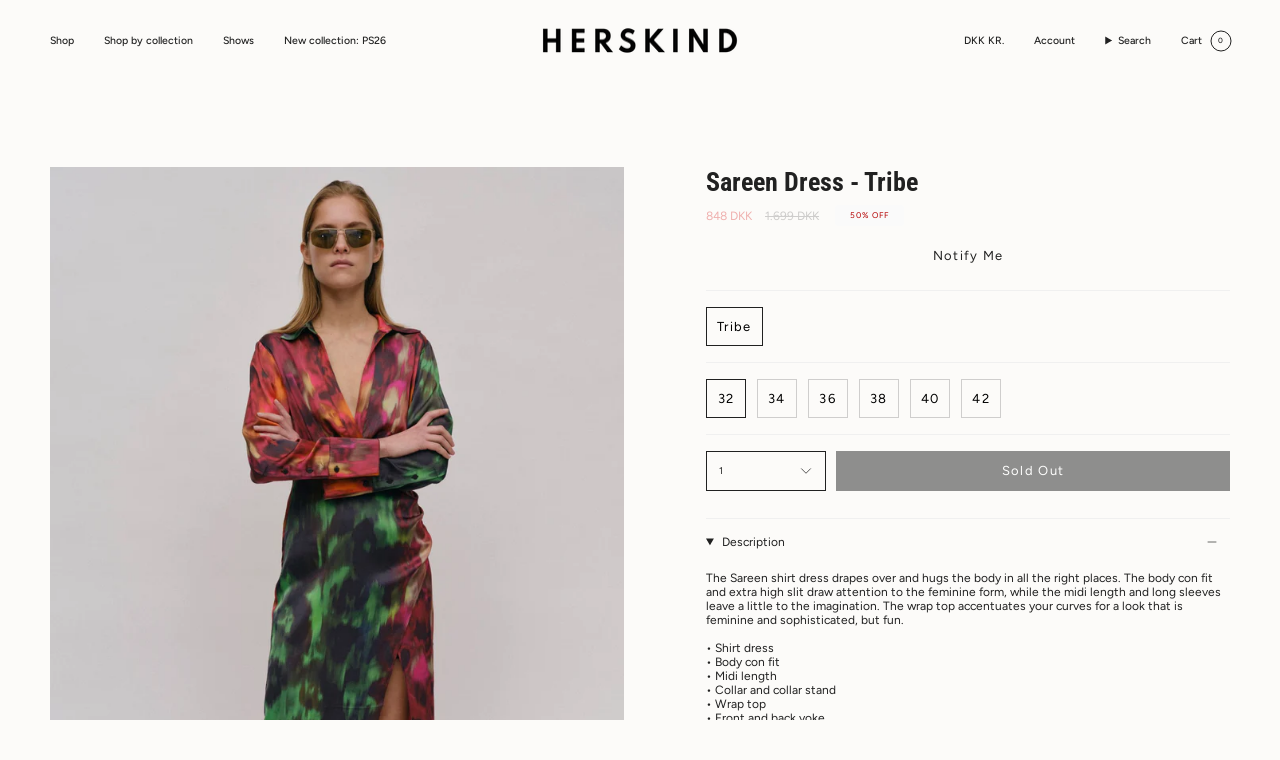

--- FILE ---
content_type: text/html; charset=utf-8
request_url: https://herskindofficial.com/products/sareen-dress-tribe
body_size: 37674
content:
<!doctype html> 
<html class="no-js no-touch supports-no-cookies" lang="en">
<head>
  <meta charset="UTF-8">
  <meta http-equiv="X-UA-Compatible" content="IE=edge">
  <meta name="viewport" content="width=device-width, initial-scale=1.0">
  <meta name="theme-color" content="#212121">
  <link rel="canonical" href="https://herskindofficial.com/products/sareen-dress-tribe">
  <link rel="preconnect" href="https://cdn.shopify.com" crossorigin>
  <!-- ======================= Broadcast Theme V5.1.0 ========================= --><link rel="preconnect" href="https://fonts.shopifycdn.com" crossorigin><!--Content in content_for_header -->
<!--LayoutHub-Embed--><link rel="stylesheet" type="text/css" href="data:text/css;base64," media="all">
<!--LH--><!--/LayoutHub-Embed-->

<link href="//herskindofficial.com/cdn/shop/t/97/assets/theme.css?v=116061466145943547181691053413" as="style" rel="preload">
  <link href="//herskindofficial.com/cdn/shop/t/97/assets/vendor.js?v=93779096473886333451690989345" as="script" rel="preload">
  <link href="//herskindofficial.com/cdn/shop/t/97/assets/theme.js?v=76068313012163680871690989345" as="script" rel="preload">
<style data-shopify>.loading { position: fixed; top: 0; left: 0; z-index: 99999; width: 100%; height: 100%; background: var(--bg); transition: opacity 0.2s ease-out, visibility 0.2s ease-out; }
    body.is-loaded .loading { opacity: 0; visibility: hidden; pointer-events: none; }
    .loading__image__holder { position: absolute; top: 0; left: 0; width: 100%; height: 100%; font-size: 0; display: flex; align-items: center; justify-content: center; }
    .loading__image__holder:nth-child(2) { opacity: 0; }
    .loading__image { max-width: 100px; max-height: 100px; object-fit: contain; }
    .loading--animate .loading__image__holder:nth-child(1) { animation: pulse1 2s infinite ease-in-out; }
    .loading--animate .loading__image__holder:nth-child(2) { animation: pulse2 2s infinite ease-in-out; }
    @keyframes pulse1 {
      0% { opacity: 1; }
      50% { opacity: 0; }
      100% { opacity: 1; }
    }
    @keyframes pulse2 {
      0% { opacity: 0; }
      50% { opacity: 1; }
      100% { opacity: 0; }
    }</style>
    <link rel="icon" type="image/png" href="//herskindofficial.com/cdn/shop/files/Favicon_H.jpg?crop=center&height=32&v=1724670930&width=32">
  

  <!-- Title and description ================================================ -->
  
  <title>
    
    Sareen Dress - Tribe
    
    
    
      &ndash; Herskind Official
    
  </title>

  
    <meta name="description" content="The Sareen shirt dress drapes over and hugs the body in all the right places. The body con fit and extra high slit draw attention to the feminine form, while the midi length and long sleeves leave a little to the imagination. The wrap top accentuates your curves for a look that is feminine and sophisticated, but fun. •">
  

  <meta property="og:site_name" content="Herskind Official">
<meta property="og:url" content="https://herskindofficial.com/products/sareen-dress-tribe">
<meta property="og:title" content="Sareen Dress - Tribe">
<meta property="og:type" content="product">
<meta property="og:description" content="The Sareen shirt dress drapes over and hugs the body in all the right places. The body con fit and extra high slit draw attention to the feminine form, while the midi length and long sleeves leave a little to the imagination. The wrap top accentuates your curves for a look that is feminine and sophisticated, but fun. •"><meta property="og:image" content="http://herskindofficial.com/cdn/shop/files/Sareen_Dress_Tribe_4554895_AW22_Lookbook_front.jpg?v=1729680539">
  <meta property="og:image:secure_url" content="https://herskindofficial.com/cdn/shop/files/Sareen_Dress_Tribe_4554895_AW22_Lookbook_front.jpg?v=1729680539">
  <meta property="og:image:width" content="1418">
  <meta property="og:image:height" content="2048"><meta property="og:price:amount" content="848">
  <meta property="og:price:currency" content="DKK"><meta name="twitter:card" content="summary_large_image">
<meta name="twitter:title" content="Sareen Dress - Tribe">
<meta name="twitter:description" content="The Sareen shirt dress drapes over and hugs the body in all the right places. The body con fit and extra high slit draw attention to the feminine form, while the midi length and long sleeves leave a little to the imagination. The wrap top accentuates your curves for a look that is feminine and sophisticated, but fun. •">

  <!-- CSS ================================================================== -->

  <link href="//herskindofficial.com/cdn/shop/t/97/assets/font-settings.css?v=42745826872567251691759342923" rel="stylesheet" type="text/css" media="all" />

  
<style data-shopify>

:root {--scrollbar-width: 0px;





--COLOR-VIDEO-BG: #f4f0e8;
--COLOR-BG-BRIGHTER: #f4f0e8;--COLOR-BG: #fcfbf9;--COLOR-BG-ALPHA-25: rgba(252, 251, 249, 0.25);
--COLOR-BG-TRANSPARENT: rgba(252, 251, 249, 0);
--COLOR-BG-SECONDARY: #F7F9FA;
--COLOR-BG-SECONDARY-LIGHTEN: #ffffff;
--COLOR-BG-RGB: 252, 251, 249;

--COLOR-TEXT-DARK: #000000;
--COLOR-TEXT: #212121;
--COLOR-TEXT-LIGHT: #636262;


/* === Opacity shades of grey ===*/
--COLOR-A5:  rgba(33, 33, 33, 0.05);
--COLOR-A10: rgba(33, 33, 33, 0.1);
--COLOR-A15: rgba(33, 33, 33, 0.15);
--COLOR-A20: rgba(33, 33, 33, 0.2);
--COLOR-A25: rgba(33, 33, 33, 0.25);
--COLOR-A30: rgba(33, 33, 33, 0.3);
--COLOR-A35: rgba(33, 33, 33, 0.35);
--COLOR-A40: rgba(33, 33, 33, 0.4);
--COLOR-A45: rgba(33, 33, 33, 0.45);
--COLOR-A50: rgba(33, 33, 33, 0.5);
--COLOR-A55: rgba(33, 33, 33, 0.55);
--COLOR-A60: rgba(33, 33, 33, 0.6);
--COLOR-A65: rgba(33, 33, 33, 0.65);
--COLOR-A70: rgba(33, 33, 33, 0.7);
--COLOR-A75: rgba(33, 33, 33, 0.75);
--COLOR-A80: rgba(33, 33, 33, 0.8);
--COLOR-A85: rgba(33, 33, 33, 0.85);
--COLOR-A90: rgba(33, 33, 33, 0.9);
--COLOR-A95: rgba(33, 33, 33, 0.95);

--COLOR-BORDER: rgb(240, 240, 240);
--COLOR-BORDER-LIGHT: #f5f4f4;
--COLOR-BORDER-HAIRLINE: #f7f4ef;
--COLOR-BORDER-DARK: #bdbdbd;/* === Bright color ===*/
--COLOR-PRIMARY: #212121;
--COLOR-PRIMARY-HOVER: #000000;
--COLOR-PRIMARY-FADE: rgba(33, 33, 33, 0.05);
--COLOR-PRIMARY-FADE-HOVER: rgba(33, 33, 33, 0.1);
--COLOR-PRIMARY-LIGHT: #855656;--COLOR-PRIMARY-OPPOSITE: #ffffff;



/* === link Color ===*/
--COLOR-LINK: #212121;
--COLOR-LINK-HOVER: rgba(33, 33, 33, 0.7);
--COLOR-LINK-FADE: rgba(33, 33, 33, 0.05);
--COLOR-LINK-FADE-HOVER: rgba(33, 33, 33, 0.1);--COLOR-LINK-OPPOSITE: #ffffff;


/* === Product grid sale tags ===*/
--COLOR-SALE-BG: #fafafa;
--COLOR-SALE-TEXT: #b40000;--COLOR-SALE-TEXT-SECONDARY: #fafafa;

/* === Product grid badges ===*/
--COLOR-BADGE-BG: #ffffff;
--COLOR-BADGE-TEXT: #212121;

/* === Product sale color ===*/
--COLOR-SALE: #d20000;

/* === Gray background on Product grid items ===*/--filter-bg: 1.0;/* === Helper colors for form error states ===*/
--COLOR-ERROR: #721C24;
--COLOR-ERROR-BG: #F8D7DA;
--COLOR-ERROR-BORDER: #F5C6CB;



  --RADIUS: 0px;
  --RADIUS-SELECT: 0px;

--COLOR-HEADER-BG: #fcfbf9;--COLOR-HEADER-BG-TRANSPARENT: rgba(252, 251, 249, 0);
--COLOR-HEADER-LINK: #212121;
--COLOR-HEADER-LINK-HOVER: rgba(33, 33, 33, 0.7);

--COLOR-MENU-BG: #fcfbf9;
--COLOR-MENU-LINK: #212121;
--COLOR-MENU-LINK-HOVER: rgba(33, 33, 33, 0.7);
--COLOR-SUBMENU-BG: #fcfbf9;
--COLOR-SUBMENU-LINK: #212121;
--COLOR-SUBMENU-LINK-HOVER: rgba(33, 33, 33, 0.7);
--COLOR-SUBMENU-TEXT-LIGHT: #636262;
--COLOR-MENU-TRANSPARENT: #fcfbf9;
--COLOR-MENU-TRANSPARENT-HOVER: rgba(252, 251, 249, 0.7);

--COLOR-FOOTER-BG: #f5f4f2;
--COLOR-FOOTER-TEXT: #212121;
--COLOR-FOOTER-TEXT-A35: rgba(33, 33, 33, 0.35);
--COLOR-FOOTER-TEXT-A75: rgba(33, 33, 33, 0.75);
--COLOR-FOOTER-LINK: #212121;
--COLOR-FOOTER-LINK-HOVER: rgba(33, 33, 33, 0.7);
--COLOR-FOOTER-BORDER: #212121;

--TRANSPARENT: rgba(255, 255, 255, 0);

/* === Default overlay opacity ===*/
--overlay-opacity: 0;
--underlay-opacity: 1;
--underlay-bg: rgba(0,0,0,0.4);

/* === Custom Cursor ===*/
--ICON-ZOOM-IN: url( "//herskindofficial.com/cdn/shop/t/97/assets/icon-zoom-in.svg?v=182473373117644429561690989345" );
--ICON-ZOOM-OUT: url( "//herskindofficial.com/cdn/shop/t/97/assets/icon-zoom-out.svg?v=101497157853986683871690989345" );

/* === Custom Icons ===*/


  
  --ICON-ADD-BAG: url( "//herskindofficial.com/cdn/shop/t/97/assets/icon-add-bag.svg?v=23763382405227654651690989345" );
  --ICON-ADD-CART: url( "//herskindofficial.com/cdn/shop/t/97/assets/icon-add-cart.svg?v=3962293684743587821690989345" );
  --ICON-ARROW-LEFT: url( "//herskindofficial.com/cdn/shop/t/97/assets/icon-arrow-left.svg?v=136066145774695772731690989345" );
  --ICON-ARROW-RIGHT: url( "//herskindofficial.com/cdn/shop/t/97/assets/icon-arrow-right.svg?v=150928298113663093401690989345" );
  --ICON-SELECT: url("//herskindofficial.com/cdn/shop/t/97/assets/icon-select.svg?v=167170173659852274001690989345");


--PRODUCT-GRID-ASPECT-RATIO: 150.0%;

/* === Typography ===*/
--FONT-WEIGHT-BODY: 400;
--FONT-WEIGHT-BODY-BOLD: 500;

--FONT-STACK-BODY: Figtree, sans-serif;
--FONT-STYLE-BODY: normal;
--FONT-STYLE-BODY-ITALIC: italic;
--FONT-ADJUST-BODY: 0.75;

--FONT-WEIGHT-HEADING: 700;
--FONT-WEIGHT-HEADING-BOLD: 800;

--FONT-STACK-HEADING: "Roboto Condensed", sans-serif;
--FONT-STYLE-HEADING: normal;
--FONT-STYLE-HEADING-ITALIC: italic;
--FONT-ADJUST-HEADING: 0.95;

--FONT-STACK-NAV: Figtree, sans-serif;
--FONT-STYLE-NAV: normal;
--FONT-STYLE-NAV-ITALIC: italic;
--FONT-ADJUST-NAV: 0.75;

--FONT-WEIGHT-NAV: 400;
--FONT-WEIGHT-NAV-BOLD: 500;

--FONT-SIZE-BASE: 0.75rem;
--FONT-SIZE-BASE-PERCENT: 0.75;

/* === Parallax ===*/
--PARALLAX-STRENGTH-MIN: 120.0%;
--PARALLAX-STRENGTH-MAX: 130.0%;--COLUMNS: 4;
--COLUMNS-MEDIUM: 3;
--COLUMNS-SMALL: 2;
--COLUMNS-MOBILE: 1;--LAYOUT-OUTER: 50px;
  --LAYOUT-GUTTER: 32px;
  --LAYOUT-OUTER-MEDIUM: 30px;
  --LAYOUT-GUTTER-MEDIUM: 22px;
  --LAYOUT-OUTER-SMALL: 16px;
  --LAYOUT-GUTTER-SMALL: 16px;--base-animation-delay: 0ms;
--line-height-normal: 1.375; /* Equals to line-height: normal; */--SIDEBAR-WIDTH: 288px;
  --SIDEBAR-WIDTH-MEDIUM: 258px;--DRAWER-WIDTH: 380px;--ICON-STROKE-WIDTH: 1px;/* === Button General ===*/
--BTN-FONT-STACK: Figtree, sans-serif;
--BTN-FONT-WEIGHT: 400;
--BTN-FONT-STYLE: normal;
--BTN-FONT-SIZE: 13px;

--BTN-LETTER-SPACING: 0.1em;
--BTN-UPPERCASE: none;
--BTN-TEXT-ARROW-OFFSET: 0px;

/* === Button Primary ===*/
--BTN-PRIMARY-BORDER-COLOR: #212121;
--BTN-PRIMARY-BG-COLOR: #212121;
--BTN-PRIMARY-TEXT-COLOR: #ffffff;


  --BTN-PRIMARY-BG-COLOR-BRIGHTER: #3b3b3b;


/* === Button Secondary ===*/
--BTN-SECONDARY-BORDER-COLOR: #212121;
--BTN-SECONDARY-BG-COLOR: #212121;
--BTN-SECONDARY-TEXT-COLOR: #ffffff;


  --BTN-SECONDARY-BG-COLOR-BRIGHTER: #3b3b3b;


/* === Button White ===*/
--TEXT-BTN-BORDER-WHITE: #fff;
--TEXT-BTN-BG-WHITE: #fff;
--TEXT-BTN-WHITE: #000;
--TEXT-BTN-BG-WHITE-BRIGHTER: #f2f2f2;

/* === Button Black ===*/
--TEXT-BTN-BG-BLACK: #000;
--TEXT-BTN-BORDER-BLACK: #000;
--TEXT-BTN-BLACK: #fff;
--TEXT-BTN-BG-BLACK-BRIGHTER: #1a1a1a;

/* === Cart Gradient ===*/


  --FREE-SHIPPING-GRADIENT: linear-gradient(to right, var(--COLOR-PRIMARY-LIGHT) 0%, var(--COLOR-PRIMARY) 100%);


}

::backdrop {
  --underlay-opacity: 1;
  --underlay-bg: rgba(0,0,0,0.4);
}
</style>


  <link href="//herskindofficial.com/cdn/shop/t/97/assets/theme.css?v=116061466145943547181691053413" rel="stylesheet" type="text/css" media="all" />
<link href="//herskindofficial.com/cdn/shop/t/97/assets/swatches.css?v=157844926215047500451690989345" as="style" rel="preload">
    <link href="//herskindofficial.com/cdn/shop/t/97/assets/swatches.css?v=157844926215047500451690989345" rel="stylesheet" type="text/css" media="all" />
<style data-shopify>.swatches {
    --black: #000000;--white: #fafafa;
  }</style>
<script>
    if (window.navigator.userAgent.indexOf('MSIE ') > 0 || window.navigator.userAgent.indexOf('Trident/') > 0) {
      document.documentElement.className = document.documentElement.className + ' ie';

      var scripts = document.getElementsByTagName('script')[0];
      var polyfill = document.createElement("script");
      polyfill.defer = true;
      polyfill.src = "//herskindofficial.com/cdn/shop/t/97/assets/ie11.js?v=144489047535103983231690989345";

      scripts.parentNode.insertBefore(polyfill, scripts);
    } else {
      document.documentElement.className = document.documentElement.className.replace('no-js', 'js');
    }

    document.documentElement.style.setProperty('--scrollbar-width', `${getScrollbarWidth()}px`);

    function getScrollbarWidth() {
      // Creating invisible container
      const outer = document.createElement('div');
      outer.style.visibility = 'hidden';
      outer.style.overflow = 'scroll'; // forcing scrollbar to appear
      outer.style.msOverflowStyle = 'scrollbar'; // needed for WinJS apps
      document.documentElement.appendChild(outer);

      // Creating inner element and placing it in the container
      const inner = document.createElement('div');
      outer.appendChild(inner);

      // Calculating difference between container's full width and the child width
      const scrollbarWidth = outer.offsetWidth - inner.offsetWidth;

      // Removing temporary elements from the DOM
      outer.parentNode.removeChild(outer);

      return scrollbarWidth;
    }

    let root = '/';
    if (root[root.length - 1] !== '/') {
      root = root + '/';
    }

    window.theme = {
      routes: {
        root: root,
        cart_url: '/cart',
        cart_add_url: '/cart/add',
        cart_change_url: '/cart/change',
        product_recommendations_url: '/recommendations/products',
        predictive_search_url: '/search/suggest',
        addresses_url: '/account/addresses'
      },
      assets: {
        photoswipe: '//herskindofficial.com/cdn/shop/t/97/assets/photoswipe.js?v=162613001030112971491690989345',
        smoothscroll: '//herskindofficial.com/cdn/shop/t/97/assets/smoothscroll.js?v=37906625415260927261690989345',
      },
      strings: {
        addToCart: "Add to cart",
        cartAcceptanceError: "You must accept our terms and conditions.",
        soldOut: "Sold Out",
        from: "From",
        preOrder: "Pre-order",
        sale: "Sale",
        subscription: "Subscription",
        unavailable: "Unavailable",
        unitPrice: "Unit price",
        unitPriceSeparator: "per",
        shippingCalcSubmitButton: "Calculate shipping",
        shippingCalcSubmitButtonDisabled: "Calculating...",
        selectValue: "Select value",
        selectColor: "Select color",
        oneColor: "color",
        otherColor: "colors",
        upsellAddToCart: "Add",
        free: "Free",
        swatchesColor: "Color, Colour"
      },
      settings: {
        customerLoggedIn: null ? true : false,
        cartDrawerEnabled: true,
        enableQuickAdd: true,
        enableAnimations: true,
        variantOnSale: false,
      },
      moneyFormat: false ? "\u003cspan class=money\u003e{{amount_no_decimals_with_comma_separator}} DKK\u003c\/span\u003e" : "\u003cspan class=money\u003e{{amount_no_decimals_with_comma_separator}} DKK\u003c\/span\u003e",
      moneyWithoutCurrencyFormat: "\u003cspan class=money\u003e{{amount_no_decimals_with_comma_separator}} DKK\u003c\/span\u003e",
      moneyWithCurrencyFormat: "\u003cspan class=money\u003e{{amount_no_decimals_with_comma_separator}} DKK\u003c\/span\u003e",
      subtotal: 0,
      info: {
        name: 'broadcast'
      },
      version: '5.1.0'
    };

    if (window.performance) {
      window.performance.mark('init');
    } else {
      window.fastNetworkAndCPU = false;
    }
  </script>

  
    <script src="//herskindofficial.com/cdn/shopifycloud/storefront/assets/themes_support/shopify_common-5f594365.js" defer="defer"></script>
  

  <!-- Theme Javascript ============================================================== -->
  <script src="//herskindofficial.com/cdn/shop/t/97/assets/vendor.js?v=93779096473886333451690989345" defer="defer"></script>
  <script src="//herskindofficial.com/cdn/shop/t/97/assets/theme.js?v=76068313012163680871690989345" defer="defer"></script><!-- Shopify app scripts =========================================================== -->

  <script>window.performance && window.performance.mark && window.performance.mark('shopify.content_for_header.start');</script><meta name="google-site-verification" content="wVm3aOiGVR58KiSsSL45QPwZ3FIh16Lky4QCa3cY9Hk">
<meta name="facebook-domain-verification" content="smtm44mcz482j2w2ompx2yf3t8nmg1">
<meta id="shopify-digital-wallet" name="shopify-digital-wallet" content="/2740361/digital_wallets/dialog">
<meta name="shopify-checkout-api-token" content="57ee0bd7f281c103e52769c4781c5476">
<meta id="in-context-paypal-metadata" data-shop-id="2740361" data-venmo-supported="false" data-environment="production" data-locale="en_US" data-paypal-v4="true" data-currency="DKK">
<link rel="alternate" type="application/json+oembed" href="https://herskindofficial.com/products/sareen-dress-tribe.oembed">
<script async="async" src="/checkouts/internal/preloads.js?locale=en-DK"></script>
<link rel="preconnect" href="https://shop.app" crossorigin="anonymous">
<script async="async" src="https://shop.app/checkouts/internal/preloads.js?locale=en-DK&shop_id=2740361" crossorigin="anonymous"></script>
<script id="apple-pay-shop-capabilities" type="application/json">{"shopId":2740361,"countryCode":"DK","currencyCode":"DKK","merchantCapabilities":["supports3DS"],"merchantId":"gid:\/\/shopify\/Shop\/2740361","merchantName":"Herskind Official","requiredBillingContactFields":["postalAddress","email","phone"],"requiredShippingContactFields":["postalAddress","email","phone"],"shippingType":"shipping","supportedNetworks":["visa","maestro","masterCard","amex"],"total":{"type":"pending","label":"Herskind Official","amount":"1.00"},"shopifyPaymentsEnabled":true,"supportsSubscriptions":true}</script>
<script id="shopify-features" type="application/json">{"accessToken":"57ee0bd7f281c103e52769c4781c5476","betas":["rich-media-storefront-analytics"],"domain":"herskindofficial.com","predictiveSearch":true,"shopId":2740361,"locale":"en"}</script>
<script>var Shopify = Shopify || {};
Shopify.shop = "birgitte-h.myshopify.com";
Shopify.locale = "en";
Shopify.currency = {"active":"DKK","rate":"1.0"};
Shopify.country = "DK";
Shopify.theme = {"name":"Fahad - Vitalmedia (1.0) ","id":151541776733,"schema_name":"Broadcast","schema_version":"5.1.0","theme_store_id":868,"role":"main"};
Shopify.theme.handle = "null";
Shopify.theme.style = {"id":null,"handle":null};
Shopify.cdnHost = "herskindofficial.com/cdn";
Shopify.routes = Shopify.routes || {};
Shopify.routes.root = "/";</script>
<script type="module">!function(o){(o.Shopify=o.Shopify||{}).modules=!0}(window);</script>
<script>!function(o){function n(){var o=[];function n(){o.push(Array.prototype.slice.apply(arguments))}return n.q=o,n}var t=o.Shopify=o.Shopify||{};t.loadFeatures=n(),t.autoloadFeatures=n()}(window);</script>
<script>
  window.ShopifyPay = window.ShopifyPay || {};
  window.ShopifyPay.apiHost = "shop.app\/pay";
  window.ShopifyPay.redirectState = null;
</script>
<script id="shop-js-analytics" type="application/json">{"pageType":"product"}</script>
<script defer="defer" async type="module" src="//herskindofficial.com/cdn/shopifycloud/shop-js/modules/v2/client.init-shop-cart-sync_BT-GjEfc.en.esm.js"></script>
<script defer="defer" async type="module" src="//herskindofficial.com/cdn/shopifycloud/shop-js/modules/v2/chunk.common_D58fp_Oc.esm.js"></script>
<script defer="defer" async type="module" src="//herskindofficial.com/cdn/shopifycloud/shop-js/modules/v2/chunk.modal_xMitdFEc.esm.js"></script>
<script type="module">
  await import("//herskindofficial.com/cdn/shopifycloud/shop-js/modules/v2/client.init-shop-cart-sync_BT-GjEfc.en.esm.js");
await import("//herskindofficial.com/cdn/shopifycloud/shop-js/modules/v2/chunk.common_D58fp_Oc.esm.js");
await import("//herskindofficial.com/cdn/shopifycloud/shop-js/modules/v2/chunk.modal_xMitdFEc.esm.js");

  window.Shopify.SignInWithShop?.initShopCartSync?.({"fedCMEnabled":true,"windoidEnabled":true});

</script>
<script>
  window.Shopify = window.Shopify || {};
  if (!window.Shopify.featureAssets) window.Shopify.featureAssets = {};
  window.Shopify.featureAssets['shop-js'] = {"shop-cart-sync":["modules/v2/client.shop-cart-sync_DZOKe7Ll.en.esm.js","modules/v2/chunk.common_D58fp_Oc.esm.js","modules/v2/chunk.modal_xMitdFEc.esm.js"],"init-fed-cm":["modules/v2/client.init-fed-cm_B6oLuCjv.en.esm.js","modules/v2/chunk.common_D58fp_Oc.esm.js","modules/v2/chunk.modal_xMitdFEc.esm.js"],"shop-cash-offers":["modules/v2/client.shop-cash-offers_D2sdYoxE.en.esm.js","modules/v2/chunk.common_D58fp_Oc.esm.js","modules/v2/chunk.modal_xMitdFEc.esm.js"],"shop-login-button":["modules/v2/client.shop-login-button_QeVjl5Y3.en.esm.js","modules/v2/chunk.common_D58fp_Oc.esm.js","modules/v2/chunk.modal_xMitdFEc.esm.js"],"pay-button":["modules/v2/client.pay-button_DXTOsIq6.en.esm.js","modules/v2/chunk.common_D58fp_Oc.esm.js","modules/v2/chunk.modal_xMitdFEc.esm.js"],"shop-button":["modules/v2/client.shop-button_DQZHx9pm.en.esm.js","modules/v2/chunk.common_D58fp_Oc.esm.js","modules/v2/chunk.modal_xMitdFEc.esm.js"],"avatar":["modules/v2/client.avatar_BTnouDA3.en.esm.js"],"init-windoid":["modules/v2/client.init-windoid_CR1B-cfM.en.esm.js","modules/v2/chunk.common_D58fp_Oc.esm.js","modules/v2/chunk.modal_xMitdFEc.esm.js"],"init-shop-for-new-customer-accounts":["modules/v2/client.init-shop-for-new-customer-accounts_C_vY_xzh.en.esm.js","modules/v2/client.shop-login-button_QeVjl5Y3.en.esm.js","modules/v2/chunk.common_D58fp_Oc.esm.js","modules/v2/chunk.modal_xMitdFEc.esm.js"],"init-shop-email-lookup-coordinator":["modules/v2/client.init-shop-email-lookup-coordinator_BI7n9ZSv.en.esm.js","modules/v2/chunk.common_D58fp_Oc.esm.js","modules/v2/chunk.modal_xMitdFEc.esm.js"],"init-shop-cart-sync":["modules/v2/client.init-shop-cart-sync_BT-GjEfc.en.esm.js","modules/v2/chunk.common_D58fp_Oc.esm.js","modules/v2/chunk.modal_xMitdFEc.esm.js"],"shop-toast-manager":["modules/v2/client.shop-toast-manager_DiYdP3xc.en.esm.js","modules/v2/chunk.common_D58fp_Oc.esm.js","modules/v2/chunk.modal_xMitdFEc.esm.js"],"init-customer-accounts":["modules/v2/client.init-customer-accounts_D9ZNqS-Q.en.esm.js","modules/v2/client.shop-login-button_QeVjl5Y3.en.esm.js","modules/v2/chunk.common_D58fp_Oc.esm.js","modules/v2/chunk.modal_xMitdFEc.esm.js"],"init-customer-accounts-sign-up":["modules/v2/client.init-customer-accounts-sign-up_iGw4briv.en.esm.js","modules/v2/client.shop-login-button_QeVjl5Y3.en.esm.js","modules/v2/chunk.common_D58fp_Oc.esm.js","modules/v2/chunk.modal_xMitdFEc.esm.js"],"shop-follow-button":["modules/v2/client.shop-follow-button_CqMgW2wH.en.esm.js","modules/v2/chunk.common_D58fp_Oc.esm.js","modules/v2/chunk.modal_xMitdFEc.esm.js"],"checkout-modal":["modules/v2/client.checkout-modal_xHeaAweL.en.esm.js","modules/v2/chunk.common_D58fp_Oc.esm.js","modules/v2/chunk.modal_xMitdFEc.esm.js"],"shop-login":["modules/v2/client.shop-login_D91U-Q7h.en.esm.js","modules/v2/chunk.common_D58fp_Oc.esm.js","modules/v2/chunk.modal_xMitdFEc.esm.js"],"lead-capture":["modules/v2/client.lead-capture_BJmE1dJe.en.esm.js","modules/v2/chunk.common_D58fp_Oc.esm.js","modules/v2/chunk.modal_xMitdFEc.esm.js"],"payment-terms":["modules/v2/client.payment-terms_Ci9AEqFq.en.esm.js","modules/v2/chunk.common_D58fp_Oc.esm.js","modules/v2/chunk.modal_xMitdFEc.esm.js"]};
</script>
<script>(function() {
  var isLoaded = false;
  function asyncLoad() {
    if (isLoaded) return;
    isLoaded = true;
    var urls = ["https:\/\/d23dclunsivw3h.cloudfront.net\/redirect-app.js?shop=birgitte-h.myshopify.com","https:\/\/app.layouthub.com\/shopify\/layouthub.js?shop=birgitte-h.myshopify.com","https:\/\/cdn.weglot.com\/weglot_script_tag.js?shop=birgitte-h.myshopify.com","https:\/\/cdn.shopify.com\/s\/files\/1\/0274\/0361\/t\/97\/assets\/booster_eu_cookie_2740361.js?v=1690989345\u0026shop=birgitte-h.myshopify.com"];
    for (var i = 0; i < urls.length; i++) {
      var s = document.createElement('script');
      s.type = 'text/javascript';
      s.async = true;
      s.src = urls[i];
      var x = document.getElementsByTagName('script')[0];
      x.parentNode.insertBefore(s, x);
    }
  };
  if(window.attachEvent) {
    window.attachEvent('onload', asyncLoad);
  } else {
    window.addEventListener('load', asyncLoad, false);
  }
})();</script>
<script id="__st">var __st={"a":2740361,"offset":3600,"reqid":"acc893a8-5397-4038-89f8-4d18cfbe6c36-1769322289","pageurl":"herskindofficial.com\/products\/sareen-dress-tribe","u":"9f62d117c1f2","p":"product","rtyp":"product","rid":7680334037220};</script>
<script>window.ShopifyPaypalV4VisibilityTracking = true;</script>
<script id="captcha-bootstrap">!function(){'use strict';const t='contact',e='account',n='new_comment',o=[[t,t],['blogs',n],['comments',n],[t,'customer']],c=[[e,'customer_login'],[e,'guest_login'],[e,'recover_customer_password'],[e,'create_customer']],r=t=>t.map((([t,e])=>`form[action*='/${t}']:not([data-nocaptcha='true']) input[name='form_type'][value='${e}']`)).join(','),a=t=>()=>t?[...document.querySelectorAll(t)].map((t=>t.form)):[];function s(){const t=[...o],e=r(t);return a(e)}const i='password',u='form_key',d=['recaptcha-v3-token','g-recaptcha-response','h-captcha-response',i],f=()=>{try{return window.sessionStorage}catch{return}},m='__shopify_v',_=t=>t.elements[u];function p(t,e,n=!1){try{const o=window.sessionStorage,c=JSON.parse(o.getItem(e)),{data:r}=function(t){const{data:e,action:n}=t;return t[m]||n?{data:e,action:n}:{data:t,action:n}}(c);for(const[e,n]of Object.entries(r))t.elements[e]&&(t.elements[e].value=n);n&&o.removeItem(e)}catch(o){console.error('form repopulation failed',{error:o})}}const l='form_type',E='cptcha';function T(t){t.dataset[E]=!0}const w=window,h=w.document,L='Shopify',v='ce_forms',y='captcha';let A=!1;((t,e)=>{const n=(g='f06e6c50-85a8-45c8-87d0-21a2b65856fe',I='https://cdn.shopify.com/shopifycloud/storefront-forms-hcaptcha/ce_storefront_forms_captcha_hcaptcha.v1.5.2.iife.js',D={infoText:'Protected by hCaptcha',privacyText:'Privacy',termsText:'Terms'},(t,e,n)=>{const o=w[L][v],c=o.bindForm;if(c)return c(t,g,e,D).then(n);var r;o.q.push([[t,g,e,D],n]),r=I,A||(h.body.append(Object.assign(h.createElement('script'),{id:'captcha-provider',async:!0,src:r})),A=!0)});var g,I,D;w[L]=w[L]||{},w[L][v]=w[L][v]||{},w[L][v].q=[],w[L][y]=w[L][y]||{},w[L][y].protect=function(t,e){n(t,void 0,e),T(t)},Object.freeze(w[L][y]),function(t,e,n,w,h,L){const[v,y,A,g]=function(t,e,n){const i=e?o:[],u=t?c:[],d=[...i,...u],f=r(d),m=r(i),_=r(d.filter((([t,e])=>n.includes(e))));return[a(f),a(m),a(_),s()]}(w,h,L),I=t=>{const e=t.target;return e instanceof HTMLFormElement?e:e&&e.form},D=t=>v().includes(t);t.addEventListener('submit',(t=>{const e=I(t);if(!e)return;const n=D(e)&&!e.dataset.hcaptchaBound&&!e.dataset.recaptchaBound,o=_(e),c=g().includes(e)&&(!o||!o.value);(n||c)&&t.preventDefault(),c&&!n&&(function(t){try{if(!f())return;!function(t){const e=f();if(!e)return;const n=_(t);if(!n)return;const o=n.value;o&&e.removeItem(o)}(t);const e=Array.from(Array(32),(()=>Math.random().toString(36)[2])).join('');!function(t,e){_(t)||t.append(Object.assign(document.createElement('input'),{type:'hidden',name:u})),t.elements[u].value=e}(t,e),function(t,e){const n=f();if(!n)return;const o=[...t.querySelectorAll(`input[type='${i}']`)].map((({name:t})=>t)),c=[...d,...o],r={};for(const[a,s]of new FormData(t).entries())c.includes(a)||(r[a]=s);n.setItem(e,JSON.stringify({[m]:1,action:t.action,data:r}))}(t,e)}catch(e){console.error('failed to persist form',e)}}(e),e.submit())}));const S=(t,e)=>{t&&!t.dataset[E]&&(n(t,e.some((e=>e===t))),T(t))};for(const o of['focusin','change'])t.addEventListener(o,(t=>{const e=I(t);D(e)&&S(e,y())}));const B=e.get('form_key'),M=e.get(l),P=B&&M;t.addEventListener('DOMContentLoaded',(()=>{const t=y();if(P)for(const e of t)e.elements[l].value===M&&p(e,B);[...new Set([...A(),...v().filter((t=>'true'===t.dataset.shopifyCaptcha))])].forEach((e=>S(e,t)))}))}(h,new URLSearchParams(w.location.search),n,t,e,['guest_login'])})(!0,!0)}();</script>
<script integrity="sha256-4kQ18oKyAcykRKYeNunJcIwy7WH5gtpwJnB7kiuLZ1E=" data-source-attribution="shopify.loadfeatures" defer="defer" src="//herskindofficial.com/cdn/shopifycloud/storefront/assets/storefront/load_feature-a0a9edcb.js" crossorigin="anonymous"></script>
<script crossorigin="anonymous" defer="defer" src="//herskindofficial.com/cdn/shopifycloud/storefront/assets/shopify_pay/storefront-65b4c6d7.js?v=20250812"></script>
<script data-source-attribution="shopify.dynamic_checkout.dynamic.init">var Shopify=Shopify||{};Shopify.PaymentButton=Shopify.PaymentButton||{isStorefrontPortableWallets:!0,init:function(){window.Shopify.PaymentButton.init=function(){};var t=document.createElement("script");t.src="https://herskindofficial.com/cdn/shopifycloud/portable-wallets/latest/portable-wallets.en.js",t.type="module",document.head.appendChild(t)}};
</script>
<script data-source-attribution="shopify.dynamic_checkout.buyer_consent">
  function portableWalletsHideBuyerConsent(e){var t=document.getElementById("shopify-buyer-consent"),n=document.getElementById("shopify-subscription-policy-button");t&&n&&(t.classList.add("hidden"),t.setAttribute("aria-hidden","true"),n.removeEventListener("click",e))}function portableWalletsShowBuyerConsent(e){var t=document.getElementById("shopify-buyer-consent"),n=document.getElementById("shopify-subscription-policy-button");t&&n&&(t.classList.remove("hidden"),t.removeAttribute("aria-hidden"),n.addEventListener("click",e))}window.Shopify?.PaymentButton&&(window.Shopify.PaymentButton.hideBuyerConsent=portableWalletsHideBuyerConsent,window.Shopify.PaymentButton.showBuyerConsent=portableWalletsShowBuyerConsent);
</script>
<script data-source-attribution="shopify.dynamic_checkout.cart.bootstrap">document.addEventListener("DOMContentLoaded",(function(){function t(){return document.querySelector("shopify-accelerated-checkout-cart, shopify-accelerated-checkout")}if(t())Shopify.PaymentButton.init();else{new MutationObserver((function(e,n){t()&&(Shopify.PaymentButton.init(),n.disconnect())})).observe(document.body,{childList:!0,subtree:!0})}}));
</script>
<link id="shopify-accelerated-checkout-styles" rel="stylesheet" media="screen" href="https://herskindofficial.com/cdn/shopifycloud/portable-wallets/latest/accelerated-checkout-backwards-compat.css" crossorigin="anonymous">
<style id="shopify-accelerated-checkout-cart">
        #shopify-buyer-consent {
  margin-top: 1em;
  display: inline-block;
  width: 100%;
}

#shopify-buyer-consent.hidden {
  display: none;
}

#shopify-subscription-policy-button {
  background: none;
  border: none;
  padding: 0;
  text-decoration: underline;
  font-size: inherit;
  cursor: pointer;
}

#shopify-subscription-policy-button::before {
  box-shadow: none;
}

      </style>
<script id="sections-script" data-sections="footer" defer="defer" src="//herskindofficial.com/cdn/shop/t/97/compiled_assets/scripts.js?v=9979"></script>
<script>window.performance && window.performance.mark && window.performance.mark('shopify.content_for_header.end');</script>

<!-- BEGIN app block: shopify://apps/geo-pro-geolocation/blocks/geopro/16fc5313-7aee-4e90-ac95-f50fc7c8b657 --><!-- This snippet is used to load Geo:Pro data on the storefront -->
<meta class='geo-ip' content='[base64]'>
<!-- This snippet initializes the plugin -->
<script async>
  try {
    const loadGeoPro=()=>{let e=e=>{if(!e||e.isCrawler||"success"!==e.message){window.geopro_cancel="1";return}let o=e.isAdmin?"el-geoip-location-admin":"el-geoip-location",s=Date.now()+864e5;localStorage.setItem(o,JSON.stringify({value:e.data,expires:s})),e.isAdmin&&localStorage.setItem("el-geoip-admin",JSON.stringify({value:"1",expires:s}))},o=new XMLHttpRequest;o.open("GET","https://geo.geoproapp.com?x-api-key=91e359ab7-2b63-539e-1de2-c4bf731367a7",!0),o.responseType="json",o.onload=()=>e(200===o.status?o.response:null),o.send()},load=!["el-geoip-location-admin","el-geoip-location"].some(e=>{try{let o=JSON.parse(localStorage.getItem(e));return o&&o.expires>Date.now()}catch(s){return!1}});load&&loadGeoPro();
  } catch(e) {
    console.warn('Geo:Pro error', e);
    window.geopro_cancel = '1';
  }
</script>
<script src="https://cdn.shopify.com/extensions/019b746b-26da-7a64-a671-397924f34f11/easylocation-195/assets/easylocation-storefront.min.js" type="text/javascript" async></script>


<!-- END app block --><!-- BEGIN app block: shopify://apps/klaviyo-email-marketing-sms/blocks/klaviyo-onsite-embed/2632fe16-c075-4321-a88b-50b567f42507 -->












  <script async src="https://static.klaviyo.com/onsite/js/VpJJn7/klaviyo.js?company_id=VpJJn7"></script>
  <script>!function(){if(!window.klaviyo){window._klOnsite=window._klOnsite||[];try{window.klaviyo=new Proxy({},{get:function(n,i){return"push"===i?function(){var n;(n=window._klOnsite).push.apply(n,arguments)}:function(){for(var n=arguments.length,o=new Array(n),w=0;w<n;w++)o[w]=arguments[w];var t="function"==typeof o[o.length-1]?o.pop():void 0,e=new Promise((function(n){window._klOnsite.push([i].concat(o,[function(i){t&&t(i),n(i)}]))}));return e}}})}catch(n){window.klaviyo=window.klaviyo||[],window.klaviyo.push=function(){var n;(n=window._klOnsite).push.apply(n,arguments)}}}}();</script>

  
    <script id="viewed_product">
      if (item == null) {
        var _learnq = _learnq || [];

        var MetafieldReviews = null
        var MetafieldYotpoRating = null
        var MetafieldYotpoCount = null
        var MetafieldLooxRating = null
        var MetafieldLooxCount = null
        var okendoProduct = null
        var okendoProductReviewCount = null
        var okendoProductReviewAverageValue = null
        try {
          // The following fields are used for Customer Hub recently viewed in order to add reviews.
          // This information is not part of __kla_viewed. Instead, it is part of __kla_viewed_reviewed_items
          MetafieldReviews = {};
          MetafieldYotpoRating = null
          MetafieldYotpoCount = null
          MetafieldLooxRating = null
          MetafieldLooxCount = null

          okendoProduct = null
          // If the okendo metafield is not legacy, it will error, which then requires the new json formatted data
          if (okendoProduct && 'error' in okendoProduct) {
            okendoProduct = null
          }
          okendoProductReviewCount = okendoProduct ? okendoProduct.reviewCount : null
          okendoProductReviewAverageValue = okendoProduct ? okendoProduct.reviewAverageValue : null
        } catch (error) {
          console.error('Error in Klaviyo onsite reviews tracking:', error);
        }

        var item = {
          Name: "Sareen  Dress - Tribe",
          ProductID: 7680334037220,
          Categories: [],
          ImageURL: "https://herskindofficial.com/cdn/shop/files/Sareen_Dress_Tribe_4554895_AW22_Lookbook_front_grande.jpg?v=1729680539",
          URL: "https://herskindofficial.com/products/sareen-dress-tribe",
          Brand: "Herskind ApS",
          Price: "848 DKK",
          Value: "848",
          CompareAtPrice: "1.699 DKK"
        };
        _learnq.push(['track', 'Viewed Product', item]);
        _learnq.push(['trackViewedItem', {
          Title: item.Name,
          ItemId: item.ProductID,
          Categories: item.Categories,
          ImageUrl: item.ImageURL,
          Url: item.URL,
          Metadata: {
            Brand: item.Brand,
            Price: item.Price,
            Value: item.Value,
            CompareAtPrice: item.CompareAtPrice
          },
          metafields:{
            reviews: MetafieldReviews,
            yotpo:{
              rating: MetafieldYotpoRating,
              count: MetafieldYotpoCount,
            },
            loox:{
              rating: MetafieldLooxRating,
              count: MetafieldLooxCount,
            },
            okendo: {
              rating: okendoProductReviewAverageValue,
              count: okendoProductReviewCount,
            }
          }
        }]);
      }
    </script>
  




  <script>
    window.klaviyoReviewsProductDesignMode = false
  </script>







<!-- END app block --><script src="https://cdn.shopify.com/extensions/8d2c31d3-a828-4daf-820f-80b7f8e01c39/nova-eu-cookie-bar-gdpr-4/assets/nova-cookie-app-embed.js" type="text/javascript" defer="defer"></script>
<link href="https://cdn.shopify.com/extensions/8d2c31d3-a828-4daf-820f-80b7f8e01c39/nova-eu-cookie-bar-gdpr-4/assets/nova-cookie.css" rel="stylesheet" type="text/css" media="all">
<link href="https://monorail-edge.shopifysvc.com" rel="dns-prefetch">
<script>(function(){if ("sendBeacon" in navigator && "performance" in window) {try {var session_token_from_headers = performance.getEntriesByType('navigation')[0].serverTiming.find(x => x.name == '_s').description;} catch {var session_token_from_headers = undefined;}var session_cookie_matches = document.cookie.match(/_shopify_s=([^;]*)/);var session_token_from_cookie = session_cookie_matches && session_cookie_matches.length === 2 ? session_cookie_matches[1] : "";var session_token = session_token_from_headers || session_token_from_cookie || "";function handle_abandonment_event(e) {var entries = performance.getEntries().filter(function(entry) {return /monorail-edge.shopifysvc.com/.test(entry.name);});if (!window.abandonment_tracked && entries.length === 0) {window.abandonment_tracked = true;var currentMs = Date.now();var navigation_start = performance.timing.navigationStart;var payload = {shop_id: 2740361,url: window.location.href,navigation_start,duration: currentMs - navigation_start,session_token,page_type: "product"};window.navigator.sendBeacon("https://monorail-edge.shopifysvc.com/v1/produce", JSON.stringify({schema_id: "online_store_buyer_site_abandonment/1.1",payload: payload,metadata: {event_created_at_ms: currentMs,event_sent_at_ms: currentMs}}));}}window.addEventListener('pagehide', handle_abandonment_event);}}());</script>
<script id="web-pixels-manager-setup">(function e(e,d,r,n,o){if(void 0===o&&(o={}),!Boolean(null===(a=null===(i=window.Shopify)||void 0===i?void 0:i.analytics)||void 0===a?void 0:a.replayQueue)){var i,a;window.Shopify=window.Shopify||{};var t=window.Shopify;t.analytics=t.analytics||{};var s=t.analytics;s.replayQueue=[],s.publish=function(e,d,r){return s.replayQueue.push([e,d,r]),!0};try{self.performance.mark("wpm:start")}catch(e){}var l=function(){var e={modern:/Edge?\/(1{2}[4-9]|1[2-9]\d|[2-9]\d{2}|\d{4,})\.\d+(\.\d+|)|Firefox\/(1{2}[4-9]|1[2-9]\d|[2-9]\d{2}|\d{4,})\.\d+(\.\d+|)|Chrom(ium|e)\/(9{2}|\d{3,})\.\d+(\.\d+|)|(Maci|X1{2}).+ Version\/(15\.\d+|(1[6-9]|[2-9]\d|\d{3,})\.\d+)([,.]\d+|)( \(\w+\)|)( Mobile\/\w+|) Safari\/|Chrome.+OPR\/(9{2}|\d{3,})\.\d+\.\d+|(CPU[ +]OS|iPhone[ +]OS|CPU[ +]iPhone|CPU IPhone OS|CPU iPad OS)[ +]+(15[._]\d+|(1[6-9]|[2-9]\d|\d{3,})[._]\d+)([._]\d+|)|Android:?[ /-](13[3-9]|1[4-9]\d|[2-9]\d{2}|\d{4,})(\.\d+|)(\.\d+|)|Android.+Firefox\/(13[5-9]|1[4-9]\d|[2-9]\d{2}|\d{4,})\.\d+(\.\d+|)|Android.+Chrom(ium|e)\/(13[3-9]|1[4-9]\d|[2-9]\d{2}|\d{4,})\.\d+(\.\d+|)|SamsungBrowser\/([2-9]\d|\d{3,})\.\d+/,legacy:/Edge?\/(1[6-9]|[2-9]\d|\d{3,})\.\d+(\.\d+|)|Firefox\/(5[4-9]|[6-9]\d|\d{3,})\.\d+(\.\d+|)|Chrom(ium|e)\/(5[1-9]|[6-9]\d|\d{3,})\.\d+(\.\d+|)([\d.]+$|.*Safari\/(?![\d.]+ Edge\/[\d.]+$))|(Maci|X1{2}).+ Version\/(10\.\d+|(1[1-9]|[2-9]\d|\d{3,})\.\d+)([,.]\d+|)( \(\w+\)|)( Mobile\/\w+|) Safari\/|Chrome.+OPR\/(3[89]|[4-9]\d|\d{3,})\.\d+\.\d+|(CPU[ +]OS|iPhone[ +]OS|CPU[ +]iPhone|CPU IPhone OS|CPU iPad OS)[ +]+(10[._]\d+|(1[1-9]|[2-9]\d|\d{3,})[._]\d+)([._]\d+|)|Android:?[ /-](13[3-9]|1[4-9]\d|[2-9]\d{2}|\d{4,})(\.\d+|)(\.\d+|)|Mobile Safari.+OPR\/([89]\d|\d{3,})\.\d+\.\d+|Android.+Firefox\/(13[5-9]|1[4-9]\d|[2-9]\d{2}|\d{4,})\.\d+(\.\d+|)|Android.+Chrom(ium|e)\/(13[3-9]|1[4-9]\d|[2-9]\d{2}|\d{4,})\.\d+(\.\d+|)|Android.+(UC? ?Browser|UCWEB|U3)[ /]?(15\.([5-9]|\d{2,})|(1[6-9]|[2-9]\d|\d{3,})\.\d+)\.\d+|SamsungBrowser\/(5\.\d+|([6-9]|\d{2,})\.\d+)|Android.+MQ{2}Browser\/(14(\.(9|\d{2,})|)|(1[5-9]|[2-9]\d|\d{3,})(\.\d+|))(\.\d+|)|K[Aa][Ii]OS\/(3\.\d+|([4-9]|\d{2,})\.\d+)(\.\d+|)/},d=e.modern,r=e.legacy,n=navigator.userAgent;return n.match(d)?"modern":n.match(r)?"legacy":"unknown"}(),u="modern"===l?"modern":"legacy",c=(null!=n?n:{modern:"",legacy:""})[u],f=function(e){return[e.baseUrl,"/wpm","/b",e.hashVersion,"modern"===e.buildTarget?"m":"l",".js"].join("")}({baseUrl:d,hashVersion:r,buildTarget:u}),m=function(e){var d=e.version,r=e.bundleTarget,n=e.surface,o=e.pageUrl,i=e.monorailEndpoint;return{emit:function(e){var a=e.status,t=e.errorMsg,s=(new Date).getTime(),l=JSON.stringify({metadata:{event_sent_at_ms:s},events:[{schema_id:"web_pixels_manager_load/3.1",payload:{version:d,bundle_target:r,page_url:o,status:a,surface:n,error_msg:t},metadata:{event_created_at_ms:s}}]});if(!i)return console&&console.warn&&console.warn("[Web Pixels Manager] No Monorail endpoint provided, skipping logging."),!1;try{return self.navigator.sendBeacon.bind(self.navigator)(i,l)}catch(e){}var u=new XMLHttpRequest;try{return u.open("POST",i,!0),u.setRequestHeader("Content-Type","text/plain"),u.send(l),!0}catch(e){return console&&console.warn&&console.warn("[Web Pixels Manager] Got an unhandled error while logging to Monorail."),!1}}}}({version:r,bundleTarget:l,surface:e.surface,pageUrl:self.location.href,monorailEndpoint:e.monorailEndpoint});try{o.browserTarget=l,function(e){var d=e.src,r=e.async,n=void 0===r||r,o=e.onload,i=e.onerror,a=e.sri,t=e.scriptDataAttributes,s=void 0===t?{}:t,l=document.createElement("script"),u=document.querySelector("head"),c=document.querySelector("body");if(l.async=n,l.src=d,a&&(l.integrity=a,l.crossOrigin="anonymous"),s)for(var f in s)if(Object.prototype.hasOwnProperty.call(s,f))try{l.dataset[f]=s[f]}catch(e){}if(o&&l.addEventListener("load",o),i&&l.addEventListener("error",i),u)u.appendChild(l);else{if(!c)throw new Error("Did not find a head or body element to append the script");c.appendChild(l)}}({src:f,async:!0,onload:function(){if(!function(){var e,d;return Boolean(null===(d=null===(e=window.Shopify)||void 0===e?void 0:e.analytics)||void 0===d?void 0:d.initialized)}()){var d=window.webPixelsManager.init(e)||void 0;if(d){var r=window.Shopify.analytics;r.replayQueue.forEach((function(e){var r=e[0],n=e[1],o=e[2];d.publishCustomEvent(r,n,o)})),r.replayQueue=[],r.publish=d.publishCustomEvent,r.visitor=d.visitor,r.initialized=!0}}},onerror:function(){return m.emit({status:"failed",errorMsg:"".concat(f," has failed to load")})},sri:function(e){var d=/^sha384-[A-Za-z0-9+/=]+$/;return"string"==typeof e&&d.test(e)}(c)?c:"",scriptDataAttributes:o}),m.emit({status:"loading"})}catch(e){m.emit({status:"failed",errorMsg:(null==e?void 0:e.message)||"Unknown error"})}}})({shopId: 2740361,storefrontBaseUrl: "https://herskindofficial.com",extensionsBaseUrl: "https://extensions.shopifycdn.com/cdn/shopifycloud/web-pixels-manager",monorailEndpoint: "https://monorail-edge.shopifysvc.com/unstable/produce_batch",surface: "storefront-renderer",enabledBetaFlags: ["2dca8a86"],webPixelsConfigList: [{"id":"3965387101","configuration":"{\"accountID\":\"VpJJn7\",\"webPixelConfig\":\"eyJlbmFibGVBZGRlZFRvQ2FydEV2ZW50cyI6IHRydWV9\"}","eventPayloadVersion":"v1","runtimeContext":"STRICT","scriptVersion":"524f6c1ee37bacdca7657a665bdca589","type":"APP","apiClientId":123074,"privacyPurposes":["ANALYTICS","MARKETING"],"dataSharingAdjustments":{"protectedCustomerApprovalScopes":["read_customer_address","read_customer_email","read_customer_name","read_customer_personal_data","read_customer_phone"]}},{"id":"2117632349","configuration":"{\"config\":\"{\\\"google_tag_ids\\\":[\\\"G-7MLBVRV133\\\",\\\"AW-17018177106\\\"],\\\"target_country\\\":\\\"DK\\\",\\\"gtag_events\\\":[{\\\"type\\\":\\\"search\\\",\\\"action_label\\\":[\\\"G-7MLBVRV133\\\",\\\"AW-17018177106\\\/xew5CIrKl8AaENKM87I_\\\"]},{\\\"type\\\":\\\"begin_checkout\\\",\\\"action_label\\\":[\\\"G-7MLBVRV133\\\",\\\"AW-17018177106\\\/rFRhCP7Jl8AaENKM87I_\\\"]},{\\\"type\\\":\\\"view_item\\\",\\\"action_label\\\":[\\\"G-7MLBVRV133\\\",\\\"AW-17018177106\\\/a6QhCIfKl8AaENKM87I_\\\"]},{\\\"type\\\":\\\"purchase\\\",\\\"action_label\\\":[\\\"G-7MLBVRV133\\\",\\\"AW-17018177106\\\/qTCeCPvJl8AaENKM87I_\\\"]},{\\\"type\\\":\\\"page_view\\\",\\\"action_label\\\":[\\\"G-7MLBVRV133\\\",\\\"AW-17018177106\\\/tAHoCITKl8AaENKM87I_\\\"]},{\\\"type\\\":\\\"add_payment_info\\\",\\\"action_label\\\":[\\\"G-7MLBVRV133\\\",\\\"AW-17018177106\\\/XmVkCI3Kl8AaENKM87I_\\\"]},{\\\"type\\\":\\\"add_to_cart\\\",\\\"action_label\\\":[\\\"G-7MLBVRV133\\\",\\\"AW-17018177106\\\/vQqACIHKl8AaENKM87I_\\\"]}],\\\"enable_monitoring_mode\\\":false}\"}","eventPayloadVersion":"v1","runtimeContext":"OPEN","scriptVersion":"b2a88bafab3e21179ed38636efcd8a93","type":"APP","apiClientId":1780363,"privacyPurposes":[],"dataSharingAdjustments":{"protectedCustomerApprovalScopes":["read_customer_address","read_customer_email","read_customer_name","read_customer_personal_data","read_customer_phone"]}},{"id":"1826554205","configuration":"{\"myshopifyDomain\":\"birgitte-h.myshopify.com\"}","eventPayloadVersion":"v1","runtimeContext":"STRICT","scriptVersion":"23b97d18e2aa74363140dc29c9284e87","type":"APP","apiClientId":2775569,"privacyPurposes":["ANALYTICS","MARKETING","SALE_OF_DATA"],"dataSharingAdjustments":{"protectedCustomerApprovalScopes":["read_customer_address","read_customer_email","read_customer_name","read_customer_phone","read_customer_personal_data"]}},{"id":"288162141","configuration":"{\"pixel_id\":\"1916482438633818\",\"pixel_type\":\"facebook_pixel\",\"metaapp_system_user_token\":\"-\"}","eventPayloadVersion":"v1","runtimeContext":"OPEN","scriptVersion":"ca16bc87fe92b6042fbaa3acc2fbdaa6","type":"APP","apiClientId":2329312,"privacyPurposes":["ANALYTICS","MARKETING","SALE_OF_DATA"],"dataSharingAdjustments":{"protectedCustomerApprovalScopes":["read_customer_address","read_customer_email","read_customer_name","read_customer_personal_data","read_customer_phone"]}},{"id":"158531933","configuration":"{\"tagID\":\"2614231387090\"}","eventPayloadVersion":"v1","runtimeContext":"STRICT","scriptVersion":"18031546ee651571ed29edbe71a3550b","type":"APP","apiClientId":3009811,"privacyPurposes":["ANALYTICS","MARKETING","SALE_OF_DATA"],"dataSharingAdjustments":{"protectedCustomerApprovalScopes":["read_customer_address","read_customer_email","read_customer_name","read_customer_personal_data","read_customer_phone"]}},{"id":"192119133","eventPayloadVersion":"v1","runtimeContext":"LAX","scriptVersion":"1","type":"CUSTOM","privacyPurposes":["ANALYTICS"],"name":"Google Analytics tag (migrated)"},{"id":"shopify-app-pixel","configuration":"{}","eventPayloadVersion":"v1","runtimeContext":"STRICT","scriptVersion":"0450","apiClientId":"shopify-pixel","type":"APP","privacyPurposes":["ANALYTICS","MARKETING"]},{"id":"shopify-custom-pixel","eventPayloadVersion":"v1","runtimeContext":"LAX","scriptVersion":"0450","apiClientId":"shopify-pixel","type":"CUSTOM","privacyPurposes":["ANALYTICS","MARKETING"]}],isMerchantRequest: false,initData: {"shop":{"name":"Herskind Official","paymentSettings":{"currencyCode":"DKK"},"myshopifyDomain":"birgitte-h.myshopify.com","countryCode":"DK","storefrontUrl":"https:\/\/herskindofficial.com"},"customer":null,"cart":null,"checkout":null,"productVariants":[{"price":{"amount":848.0,"currencyCode":"DKK"},"product":{"title":"Sareen  Dress - Tribe","vendor":"Herskind ApS","id":"7680334037220","untranslatedTitle":"Sareen  Dress - Tribe","url":"\/products\/sareen-dress-tribe","type":""},"id":"43010925658340","image":{"src":"\/\/herskindofficial.com\/cdn\/shop\/files\/Sareen_Dress_Tribe_4554895_AW22_Lookbook_front.jpg?v=1729680539"},"sku":"4554895-215-32","title":"Tribe \/ 32","untranslatedTitle":"Tribe \/ 32"},{"price":{"amount":848.0,"currencyCode":"DKK"},"product":{"title":"Sareen  Dress - Tribe","vendor":"Herskind ApS","id":"7680334037220","untranslatedTitle":"Sareen  Dress - Tribe","url":"\/products\/sareen-dress-tribe","type":""},"id":"43010925691108","image":{"src":"\/\/herskindofficial.com\/cdn\/shop\/files\/Sareen_Dress_Tribe_4554895_AW22_Lookbook_front.jpg?v=1729680539"},"sku":"4554895-215-34","title":"Tribe \/ 34","untranslatedTitle":"Tribe \/ 34"},{"price":{"amount":848.0,"currencyCode":"DKK"},"product":{"title":"Sareen  Dress - Tribe","vendor":"Herskind ApS","id":"7680334037220","untranslatedTitle":"Sareen  Dress - Tribe","url":"\/products\/sareen-dress-tribe","type":""},"id":"43010925723876","image":{"src":"\/\/herskindofficial.com\/cdn\/shop\/files\/Sareen_Dress_Tribe_4554895_AW22_Lookbook_front.jpg?v=1729680539"},"sku":"4554895-215-36","title":"Tribe \/ 36","untranslatedTitle":"Tribe \/ 36"},{"price":{"amount":848.0,"currencyCode":"DKK"},"product":{"title":"Sareen  Dress - Tribe","vendor":"Herskind ApS","id":"7680334037220","untranslatedTitle":"Sareen  Dress - Tribe","url":"\/products\/sareen-dress-tribe","type":""},"id":"43010925756644","image":{"src":"\/\/herskindofficial.com\/cdn\/shop\/files\/Sareen_Dress_Tribe_4554895_AW22_Lookbook_front.jpg?v=1729680539"},"sku":"4554895-215-38","title":"Tribe \/ 38","untranslatedTitle":"Tribe \/ 38"},{"price":{"amount":848.0,"currencyCode":"DKK"},"product":{"title":"Sareen  Dress - Tribe","vendor":"Herskind ApS","id":"7680334037220","untranslatedTitle":"Sareen  Dress - Tribe","url":"\/products\/sareen-dress-tribe","type":""},"id":"43010925789412","image":{"src":"\/\/herskindofficial.com\/cdn\/shop\/files\/Sareen_Dress_Tribe_4554895_AW22_Lookbook_front.jpg?v=1729680539"},"sku":"4554895-215-40","title":"Tribe \/ 40","untranslatedTitle":"Tribe \/ 40"},{"price":{"amount":848.0,"currencyCode":"DKK"},"product":{"title":"Sareen  Dress - Tribe","vendor":"Herskind ApS","id":"7680334037220","untranslatedTitle":"Sareen  Dress - Tribe","url":"\/products\/sareen-dress-tribe","type":""},"id":"43010925822180","image":{"src":"\/\/herskindofficial.com\/cdn\/shop\/files\/Sareen_Dress_Tribe_4554895_AW22_Lookbook_front.jpg?v=1729680539"},"sku":"4554895-215-42","title":"Tribe \/ 42","untranslatedTitle":"Tribe \/ 42"}],"purchasingCompany":null},},"https://herskindofficial.com/cdn","fcfee988w5aeb613cpc8e4bc33m6693e112",{"modern":"","legacy":""},{"shopId":"2740361","storefrontBaseUrl":"https:\/\/herskindofficial.com","extensionBaseUrl":"https:\/\/extensions.shopifycdn.com\/cdn\/shopifycloud\/web-pixels-manager","surface":"storefront-renderer","enabledBetaFlags":"[\"2dca8a86\"]","isMerchantRequest":"false","hashVersion":"fcfee988w5aeb613cpc8e4bc33m6693e112","publish":"custom","events":"[[\"page_viewed\",{}],[\"product_viewed\",{\"productVariant\":{\"price\":{\"amount\":848.0,\"currencyCode\":\"DKK\"},\"product\":{\"title\":\"Sareen  Dress - Tribe\",\"vendor\":\"Herskind ApS\",\"id\":\"7680334037220\",\"untranslatedTitle\":\"Sareen  Dress - Tribe\",\"url\":\"\/products\/sareen-dress-tribe\",\"type\":\"\"},\"id\":\"43010925658340\",\"image\":{\"src\":\"\/\/herskindofficial.com\/cdn\/shop\/files\/Sareen_Dress_Tribe_4554895_AW22_Lookbook_front.jpg?v=1729680539\"},\"sku\":\"4554895-215-32\",\"title\":\"Tribe \/ 32\",\"untranslatedTitle\":\"Tribe \/ 32\"}}]]"});</script><script>
  window.ShopifyAnalytics = window.ShopifyAnalytics || {};
  window.ShopifyAnalytics.meta = window.ShopifyAnalytics.meta || {};
  window.ShopifyAnalytics.meta.currency = 'DKK';
  var meta = {"product":{"id":7680334037220,"gid":"gid:\/\/shopify\/Product\/7680334037220","vendor":"Herskind ApS","type":"","handle":"sareen-dress-tribe","variants":[{"id":43010925658340,"price":84800,"name":"Sareen  Dress - Tribe - Tribe \/ 32","public_title":"Tribe \/ 32","sku":"4554895-215-32"},{"id":43010925691108,"price":84800,"name":"Sareen  Dress - Tribe - Tribe \/ 34","public_title":"Tribe \/ 34","sku":"4554895-215-34"},{"id":43010925723876,"price":84800,"name":"Sareen  Dress - Tribe - Tribe \/ 36","public_title":"Tribe \/ 36","sku":"4554895-215-36"},{"id":43010925756644,"price":84800,"name":"Sareen  Dress - Tribe - Tribe \/ 38","public_title":"Tribe \/ 38","sku":"4554895-215-38"},{"id":43010925789412,"price":84800,"name":"Sareen  Dress - Tribe - Tribe \/ 40","public_title":"Tribe \/ 40","sku":"4554895-215-40"},{"id":43010925822180,"price":84800,"name":"Sareen  Dress - Tribe - Tribe \/ 42","public_title":"Tribe \/ 42","sku":"4554895-215-42"}],"remote":false},"page":{"pageType":"product","resourceType":"product","resourceId":7680334037220,"requestId":"acc893a8-5397-4038-89f8-4d18cfbe6c36-1769322289"}};
  for (var attr in meta) {
    window.ShopifyAnalytics.meta[attr] = meta[attr];
  }
</script>
<script class="analytics">
  (function () {
    var customDocumentWrite = function(content) {
      var jquery = null;

      if (window.jQuery) {
        jquery = window.jQuery;
      } else if (window.Checkout && window.Checkout.$) {
        jquery = window.Checkout.$;
      }

      if (jquery) {
        jquery('body').append(content);
      }
    };

    var hasLoggedConversion = function(token) {
      if (token) {
        return document.cookie.indexOf('loggedConversion=' + token) !== -1;
      }
      return false;
    }

    var setCookieIfConversion = function(token) {
      if (token) {
        var twoMonthsFromNow = new Date(Date.now());
        twoMonthsFromNow.setMonth(twoMonthsFromNow.getMonth() + 2);

        document.cookie = 'loggedConversion=' + token + '; expires=' + twoMonthsFromNow;
      }
    }

    var trekkie = window.ShopifyAnalytics.lib = window.trekkie = window.trekkie || [];
    if (trekkie.integrations) {
      return;
    }
    trekkie.methods = [
      'identify',
      'page',
      'ready',
      'track',
      'trackForm',
      'trackLink'
    ];
    trekkie.factory = function(method) {
      return function() {
        var args = Array.prototype.slice.call(arguments);
        args.unshift(method);
        trekkie.push(args);
        return trekkie;
      };
    };
    for (var i = 0; i < trekkie.methods.length; i++) {
      var key = trekkie.methods[i];
      trekkie[key] = trekkie.factory(key);
    }
    trekkie.load = function(config) {
      trekkie.config = config || {};
      trekkie.config.initialDocumentCookie = document.cookie;
      var first = document.getElementsByTagName('script')[0];
      var script = document.createElement('script');
      script.type = 'text/javascript';
      script.onerror = function(e) {
        var scriptFallback = document.createElement('script');
        scriptFallback.type = 'text/javascript';
        scriptFallback.onerror = function(error) {
                var Monorail = {
      produce: function produce(monorailDomain, schemaId, payload) {
        var currentMs = new Date().getTime();
        var event = {
          schema_id: schemaId,
          payload: payload,
          metadata: {
            event_created_at_ms: currentMs,
            event_sent_at_ms: currentMs
          }
        };
        return Monorail.sendRequest("https://" + monorailDomain + "/v1/produce", JSON.stringify(event));
      },
      sendRequest: function sendRequest(endpointUrl, payload) {
        // Try the sendBeacon API
        if (window && window.navigator && typeof window.navigator.sendBeacon === 'function' && typeof window.Blob === 'function' && !Monorail.isIos12()) {
          var blobData = new window.Blob([payload], {
            type: 'text/plain'
          });

          if (window.navigator.sendBeacon(endpointUrl, blobData)) {
            return true;
          } // sendBeacon was not successful

        } // XHR beacon

        var xhr = new XMLHttpRequest();

        try {
          xhr.open('POST', endpointUrl);
          xhr.setRequestHeader('Content-Type', 'text/plain');
          xhr.send(payload);
        } catch (e) {
          console.log(e);
        }

        return false;
      },
      isIos12: function isIos12() {
        return window.navigator.userAgent.lastIndexOf('iPhone; CPU iPhone OS 12_') !== -1 || window.navigator.userAgent.lastIndexOf('iPad; CPU OS 12_') !== -1;
      }
    };
    Monorail.produce('monorail-edge.shopifysvc.com',
      'trekkie_storefront_load_errors/1.1',
      {shop_id: 2740361,
      theme_id: 151541776733,
      app_name: "storefront",
      context_url: window.location.href,
      source_url: "//herskindofficial.com/cdn/s/trekkie.storefront.8d95595f799fbf7e1d32231b9a28fd43b70c67d3.min.js"});

        };
        scriptFallback.async = true;
        scriptFallback.src = '//herskindofficial.com/cdn/s/trekkie.storefront.8d95595f799fbf7e1d32231b9a28fd43b70c67d3.min.js';
        first.parentNode.insertBefore(scriptFallback, first);
      };
      script.async = true;
      script.src = '//herskindofficial.com/cdn/s/trekkie.storefront.8d95595f799fbf7e1d32231b9a28fd43b70c67d3.min.js';
      first.parentNode.insertBefore(script, first);
    };
    trekkie.load(
      {"Trekkie":{"appName":"storefront","development":false,"defaultAttributes":{"shopId":2740361,"isMerchantRequest":null,"themeId":151541776733,"themeCityHash":"17920378092646397808","contentLanguage":"en","currency":"DKK","eventMetadataId":"4c902e5c-1c5a-467c-ae69-234e4bc40794"},"isServerSideCookieWritingEnabled":true,"monorailRegion":"shop_domain","enabledBetaFlags":["65f19447"]},"Session Attribution":{},"S2S":{"facebookCapiEnabled":true,"source":"trekkie-storefront-renderer","apiClientId":580111}}
    );

    var loaded = false;
    trekkie.ready(function() {
      if (loaded) return;
      loaded = true;

      window.ShopifyAnalytics.lib = window.trekkie;

      var originalDocumentWrite = document.write;
      document.write = customDocumentWrite;
      try { window.ShopifyAnalytics.merchantGoogleAnalytics.call(this); } catch(error) {};
      document.write = originalDocumentWrite;

      window.ShopifyAnalytics.lib.page(null,{"pageType":"product","resourceType":"product","resourceId":7680334037220,"requestId":"acc893a8-5397-4038-89f8-4d18cfbe6c36-1769322289","shopifyEmitted":true});

      var match = window.location.pathname.match(/checkouts\/(.+)\/(thank_you|post_purchase)/)
      var token = match? match[1]: undefined;
      if (!hasLoggedConversion(token)) {
        setCookieIfConversion(token);
        window.ShopifyAnalytics.lib.track("Viewed Product",{"currency":"DKK","variantId":43010925658340,"productId":7680334037220,"productGid":"gid:\/\/shopify\/Product\/7680334037220","name":"Sareen  Dress - Tribe - Tribe \/ 32","price":"848.00","sku":"4554895-215-32","brand":"Herskind ApS","variant":"Tribe \/ 32","category":"","nonInteraction":true,"remote":false},undefined,undefined,{"shopifyEmitted":true});
      window.ShopifyAnalytics.lib.track("monorail:\/\/trekkie_storefront_viewed_product\/1.1",{"currency":"DKK","variantId":43010925658340,"productId":7680334037220,"productGid":"gid:\/\/shopify\/Product\/7680334037220","name":"Sareen  Dress - Tribe - Tribe \/ 32","price":"848.00","sku":"4554895-215-32","brand":"Herskind ApS","variant":"Tribe \/ 32","category":"","nonInteraction":true,"remote":false,"referer":"https:\/\/herskindofficial.com\/products\/sareen-dress-tribe"});
      }
    });


        var eventsListenerScript = document.createElement('script');
        eventsListenerScript.async = true;
        eventsListenerScript.src = "//herskindofficial.com/cdn/shopifycloud/storefront/assets/shop_events_listener-3da45d37.js";
        document.getElementsByTagName('head')[0].appendChild(eventsListenerScript);

})();</script>
  <script>
  if (!window.ga || (window.ga && typeof window.ga !== 'function')) {
    window.ga = function ga() {
      (window.ga.q = window.ga.q || []).push(arguments);
      if (window.Shopify && window.Shopify.analytics && typeof window.Shopify.analytics.publish === 'function') {
        window.Shopify.analytics.publish("ga_stub_called", {}, {sendTo: "google_osp_migration"});
      }
      console.error("Shopify's Google Analytics stub called with:", Array.from(arguments), "\nSee https://help.shopify.com/manual/promoting-marketing/pixels/pixel-migration#google for more information.");
    };
    if (window.Shopify && window.Shopify.analytics && typeof window.Shopify.analytics.publish === 'function') {
      window.Shopify.analytics.publish("ga_stub_initialized", {}, {sendTo: "google_osp_migration"});
    }
  }
</script>
<script
  defer
  src="https://herskindofficial.com/cdn/shopifycloud/perf-kit/shopify-perf-kit-3.0.4.min.js"
  data-application="storefront-renderer"
  data-shop-id="2740361"
  data-render-region="gcp-us-east1"
  data-page-type="product"
  data-theme-instance-id="151541776733"
  data-theme-name="Broadcast"
  data-theme-version="5.1.0"
  data-monorail-region="shop_domain"
  data-resource-timing-sampling-rate="10"
  data-shs="true"
  data-shs-beacon="true"
  data-shs-export-with-fetch="true"
  data-shs-logs-sample-rate="1"
  data-shs-beacon-endpoint="https://herskindofficial.com/api/collect"
></script>
</head>

<body id="sareen-dress-tribe" class="template-product grid-classic aos-initialized" data-animations="true"><div class="loading"><div class="loading__image__holder">
        <img src="//herskindofficial.com/cdn/shop/files/Logo_Black_03f94f6f-6fd2-446a-98f9-e2781f361281.png?v=1688652989&amp;width=200" alt="" srcset="//herskindofficial.com/cdn/shop/files/Logo_Black_03f94f6f-6fd2-446a-98f9-e2781f361281.png?v=1688652989&amp;width=100 100w, //herskindofficial.com/cdn/shop/files/Logo_Black_03f94f6f-6fd2-446a-98f9-e2781f361281.png?v=1688652989&amp;width=200 200w" width="200" loading="eager" sizes="100px" class="loading__image" fetchpriority="high">
      </div></div><a class="in-page-link visually-hidden skip-link" data-skip-content href="#MainContent">Skip to content</a>

  <div class="container" data-site-container>
    <div class="header-sections">
      <!-- BEGIN sections: group-header -->
<div id="shopify-section-sections--19401435873629__header" class="shopify-section shopify-section-group-group-header page-header"><style data-shopify>:root {
    --HEADER-HEIGHT: 77px;
    --HEADER-HEIGHT-MEDIUM: 66.0px;
    --HEADER-HEIGHT-MOBILE: 60.0px;

    
--icon-add-cart: var(--ICON-ADD-CART);}

  .theme__header {
    --PT: 15px;
    --PB: 15px;

    
  }.header__logo__link {
      --logo-padding: 12.183020948180816%;

      
        --logo-width-desktop: 200px;
      

      
        --logo-width-mobile: 160px;
      
    }.main-content > .shopify-section:first-of-type .backdrop--linear:before { display: none; }</style><div class="header__wrapper"
  data-header-wrapper
  
  data-header-sticky
  data-header-style="logo_center_menu_left"
  data-section-id="sections--19401435873629__header"
  data-section-type="header"
  style="--highlight: #000000;">

  <header class="theme__header section-padding" role="banner" data-header-height>
    <div class="header__mobile">
      <div class="header__mobile__left">
    <div class="header__mobile__button">
      <button class="header__mobile__hamburger navlink navlink--toplevel"
        data-drawer-toggle="hamburger"
        aria-label="Show menu"
        aria-haspopup="true"
        aria-expanded="false"
        aria-controls="header-menu"><small class="navtext">Menu</small><svg aria-hidden="true" focusable="false" role="presentation" class="icon icon-menu" viewBox="0 0 24 24"><path d="M3 5h18M3 12h18M3 19h18" stroke="#000" stroke-linecap="round" stroke-linejoin="round"/></svg></button>
    </div><div class="header__mobile__button">
        <header-search-popdown>
          <details>
            <summary class="navlink navlink--search navlink--toplevel" aria-haspopup="dialog" data-popdown-toggle title="Search"><svg aria-hidden="true" focusable="false" role="presentation" class="icon icon-search" viewBox="0 0 24 24"><g stroke="currentColor"><path d="M10.85 2c2.444 0 4.657.99 6.258 2.592A8.85 8.85 0 1 1 10.85 2ZM17.122 17.122 22 22"/></g></svg><svg aria-hidden="true" focusable="false" role="presentation" class="icon icon-cancel" viewBox="0 0 24 24"><path d="M6.758 17.243 12.001 12m5.243-5.243L12 12m0 0L6.758 6.757M12.001 12l5.243 5.243" stroke="currentColor" stroke-linecap="round" stroke-linejoin="round"/></svg><span class="navtext">Search</span>
            </summary><div class="search-popdown" role="dialog" aria-modal="true" aria-label="Search" data-popdown>
  <div class="wrapper">
    <div class="search-popdown__main"><predictive-search><form class="search-form"
          action="/search"
          method="get"
          role="search">
          <input name="options[prefix]" type="hidden" value="last">

          <button class="search-popdown__submit" type="submit" aria-label="Search"><svg aria-hidden="true" focusable="false" role="presentation" class="icon icon-search" viewBox="0 0 24 24"><g stroke="currentColor"><path d="M10.85 2c2.444 0 4.657.99 6.258 2.592A8.85 8.85 0 1 1 10.85 2ZM17.122 17.122 22 22"/></g></svg></button>

          <div class="input-holder">
            <label for="SearchInput--mobile" class="visually-hidden">Search</label>
            <input type="search"
              id="SearchInput--mobile"
              data-predictive-search-input="search-popdown-results"
              name="q"
              value=""
              placeholder="Search"
              role="combobox"
              aria-label="Search our store"
              aria-owns="predictive-search-results"
              aria-controls="predictive-search-results"
              aria-expanded="false"
              aria-haspopup="listbox"
              aria-autocomplete="list"
              autocorrect="off"
              autocomplete="off"
              autocapitalize="off"
              spellcheck="false">

            <button type="reset" class="search-reset hidden" aria-label="Reset">Clear</button>
          </div><div class="predictive-search" tabindex="-1" data-predictive-search-results data-scroll-lock-scrollable>
              <div class="predictive-search__loading-state">
                <div class="predictive-search__loader loader"><div class="loader-indeterminate"></div></div>
              </div>
            </div>

            <span class="predictive-search-status visually-hidden" role="status" aria-hidden="true" data-predictive-search-status></span></form></predictive-search><div class="predictive-search predictive-search--empty" data-popular-searches>
          <div class="wrapper"><div class="predictive-search__layout"><div class="predictive-search__column">
                  <p class="predictive-search__heading">Popular searches</p>

                  <div class="predictive-search__group"><div class="predictive-search__item">
                        <a class="predictive-search__link" href="/collections/clothes">Shop</a>
                      </div><div class="predictive-search__item">
                        <a class="predictive-search__link" href="/collections/ps25">Shop by collection</a>
                      </div><div class="predictive-search__item">
                        <a class="predictive-search__link" href="/pages/collections">Shows</a>
                      </div><div class="predictive-search__item">
                        <a class="predictive-search__link" href="/collections/ps26">New collection: PS26</a>
                      </div></div>
                </div><div class="predictive-search__column" style="--columns: repeat(4, minmax(0, 1fr));">
                  <p class="predictive-search__heading">Popular products</p>

                  <div class="predictive-search__group">
                    <div class="predictive-search__products__list grid-outer">
                      <div class="grid">
<div class="predictive-search__grid-item product-item product-item grid-item  product-item--left product-item--outer-text"
  role="option"
  aria-selected="false"
  data-aos="fade"
  data-aos-delay="300"
  data-aos-duration="800"
  data-aos-anchor="details[open] .search-popdown">
  <a href="/products/herskind-tote-bag-tote-bag-off-white" class="product-link" aria-label="HERSKIND Tote bag Tote Bag - Off White">
    <div class="product-item__image double__image"><div class="product-item__bg"><figure class="image-wrapper image-wrapper--cover lazy-image lazy-image--backfill is-loading" style="--aspect-ratio: 0.6923828125;--aspect-ratio-mobile: 0.6923828125;"><img src="//herskindofficial.com/cdn/shop/files/5690223_Off_White-1.jpg?crop=center&amp;height=981&amp;v=1747802105&amp;width=1418" alt="" width="1418" height="981" loading="lazy" srcset="//herskindofficial.com/cdn/shop/files/5690223_Off_White-1.jpg?crop=center&amp;height=259&amp;v=1747802105&amp;width=180 180w, //herskindofficial.com/cdn/shop/files/5690223_Off_White-1.jpg?crop=center&amp;height=519&amp;v=1747802105&amp;width=360 360w, //herskindofficial.com/cdn/shop/files/5690223_Off_White-1.jpg?crop=center&amp;height=779&amp;v=1747802105&amp;width=540 540w, //herskindofficial.com/cdn/shop/files/5690223_Off_White-1.jpg?crop=center&amp;height=1039&amp;v=1747802105&amp;width=720 720w, //herskindofficial.com/cdn/shop/files/5690223_Off_White-1.jpg?crop=center&amp;height=1299&amp;v=1747802105&amp;width=900 900w, //herskindofficial.com/cdn/shop/files/5690223_Off_White-1.jpg?crop=center&amp;height=1559&amp;v=1747802105&amp;width=1080 1080w, //herskindofficial.com/cdn/shop/files/5690223_Off_White-1.jpg?crop=center&amp;height=1871&amp;v=1747802105&amp;width=1296 1296w, //herskindofficial.com/cdn/shop/files/5690223_Off_White-1.jpg?v=1747802105&amp;width=1418 1418w" sizes="(min-width: 1400px) calc((80vw - 100px) / 4), (min-width: 750px) calc(1100px / 3), 50px" class=" is-loading ">
</figure>
</div><div class="product-item__bg__under"><figure class="image-wrapper image-wrapper--cover lazy-image lazy-image--backfill is-loading" style="--aspect-ratio: 0.6923828125;--aspect-ratio-mobile: 0.6923828125;"><img src="//herskindofficial.com/cdn/shop/files/5690223_Off_White-2.jpg?crop=center&amp;height=981&amp;v=1749040838&amp;width=1418" alt="" width="1418" height="981" loading="lazy" srcset="//herskindofficial.com/cdn/shop/files/5690223_Off_White-2.jpg?crop=center&amp;height=259&amp;v=1749040838&amp;width=180 180w, //herskindofficial.com/cdn/shop/files/5690223_Off_White-2.jpg?crop=center&amp;height=519&amp;v=1749040838&amp;width=360 360w, //herskindofficial.com/cdn/shop/files/5690223_Off_White-2.jpg?crop=center&amp;height=779&amp;v=1749040838&amp;width=540 540w, //herskindofficial.com/cdn/shop/files/5690223_Off_White-2.jpg?crop=center&amp;height=1039&amp;v=1749040838&amp;width=720 720w, //herskindofficial.com/cdn/shop/files/5690223_Off_White-2.jpg?crop=center&amp;height=1299&amp;v=1749040838&amp;width=900 900w, //herskindofficial.com/cdn/shop/files/5690223_Off_White-2.jpg?crop=center&amp;height=1559&amp;v=1749040838&amp;width=1080 1080w, //herskindofficial.com/cdn/shop/files/5690223_Off_White-2.jpg?crop=center&amp;height=1871&amp;v=1749040838&amp;width=1296 1296w, //herskindofficial.com/cdn/shop/files/5690223_Off_White-2.jpg?v=1749040838&amp;width=1418 1418w" sizes="(min-width: 1400px) calc((80vw - 100px) / 4), (min-width: 750px) calc(1100px / 3), 50px" class=" is-loading ">
</figure>
</div></div>

    <div class="product-information">
      <div class="product-item__info">
        <p class="product-item__title">
          HERSKIND Tote bag Tote Bag - Off White
        </p>

        
<span class="price">
  
    <span class="new-price">
      
<span class=money>399 DKK</span>
</span>
    
  
</span>

        </div>
    </div>
  </a>
</div>
<div class="predictive-search__grid-item product-item product-item grid-item  product-item--left product-item--outer-text"
  role="option"
  aria-selected="false"
  data-aos="fade"
  data-aos-delay="300"
  data-aos-duration="800"
  data-aos-anchor="details[open] .search-popdown">
  <a href="/products/herskind-t-shirt-off-white" class="product-link" aria-label="Herskind T-shirt - Off White">
    <div class="product-item__image double__image"><div class="product-item__bg"><figure class="image-wrapper image-wrapper--cover lazy-image lazy-image--backfill is-loading" style="--aspect-ratio: 0.6923828125;--aspect-ratio-mobile: 0.6923828125;"><img src="//herskindofficial.com/cdn/shop/files/5686530_Off_White-3.jpg?crop=center&amp;height=981&amp;v=1749566427&amp;width=1418" alt="" width="1418" height="981" loading="lazy" srcset="//herskindofficial.com/cdn/shop/files/5686530_Off_White-3.jpg?crop=center&amp;height=259&amp;v=1749566427&amp;width=180 180w, //herskindofficial.com/cdn/shop/files/5686530_Off_White-3.jpg?crop=center&amp;height=519&amp;v=1749566427&amp;width=360 360w, //herskindofficial.com/cdn/shop/files/5686530_Off_White-3.jpg?crop=center&amp;height=779&amp;v=1749566427&amp;width=540 540w, //herskindofficial.com/cdn/shop/files/5686530_Off_White-3.jpg?crop=center&amp;height=1039&amp;v=1749566427&amp;width=720 720w, //herskindofficial.com/cdn/shop/files/5686530_Off_White-3.jpg?crop=center&amp;height=1299&amp;v=1749566427&amp;width=900 900w, //herskindofficial.com/cdn/shop/files/5686530_Off_White-3.jpg?crop=center&amp;height=1559&amp;v=1749566427&amp;width=1080 1080w, //herskindofficial.com/cdn/shop/files/5686530_Off_White-3.jpg?crop=center&amp;height=1871&amp;v=1749566427&amp;width=1296 1296w, //herskindofficial.com/cdn/shop/files/5686530_Off_White-3.jpg?v=1749566427&amp;width=1418 1418w" sizes="(min-width: 1400px) calc((80vw - 100px) / 4), (min-width: 750px) calc(1100px / 3), 50px" class=" is-loading ">
</figure>
</div><div class="product-item__bg__under"><figure class="image-wrapper image-wrapper--cover lazy-image lazy-image--backfill is-loading" style="--aspect-ratio: 0.6923828125;--aspect-ratio-mobile: 0.6923828125;"><img src="//herskindofficial.com/cdn/shop/files/5686530_Off_White-4.jpg?crop=center&amp;height=981&amp;v=1749566427&amp;width=1418" alt="" width="1418" height="981" loading="lazy" srcset="//herskindofficial.com/cdn/shop/files/5686530_Off_White-4.jpg?crop=center&amp;height=259&amp;v=1749566427&amp;width=180 180w, //herskindofficial.com/cdn/shop/files/5686530_Off_White-4.jpg?crop=center&amp;height=519&amp;v=1749566427&amp;width=360 360w, //herskindofficial.com/cdn/shop/files/5686530_Off_White-4.jpg?crop=center&amp;height=779&amp;v=1749566427&amp;width=540 540w, //herskindofficial.com/cdn/shop/files/5686530_Off_White-4.jpg?crop=center&amp;height=1039&amp;v=1749566427&amp;width=720 720w, //herskindofficial.com/cdn/shop/files/5686530_Off_White-4.jpg?crop=center&amp;height=1299&amp;v=1749566427&amp;width=900 900w, //herskindofficial.com/cdn/shop/files/5686530_Off_White-4.jpg?crop=center&amp;height=1559&amp;v=1749566427&amp;width=1080 1080w, //herskindofficial.com/cdn/shop/files/5686530_Off_White-4.jpg?crop=center&amp;height=1871&amp;v=1749566427&amp;width=1296 1296w, //herskindofficial.com/cdn/shop/files/5686530_Off_White-4.jpg?v=1749566427&amp;width=1418 1418w" sizes="(min-width: 1400px) calc((80vw - 100px) / 4), (min-width: 750px) calc(1100px / 3), 50px" class=" is-loading ">
</figure>
</div></div>

    <div class="product-information">
      <div class="product-item__info">
        <p class="product-item__title">
          Herskind T-shirt - Off White
        </p>

        
<span class="price">
  
    <span class="new-price">
      
<span class=money>699 DKK</span>
</span>
    
  
</span>

        </div>
    </div>
  </a>
</div>
<div class="predictive-search__grid-item product-item product-item grid-item  product-item--left product-item--outer-text"
  role="option"
  aria-selected="false"
  data-aos="fade"
  data-aos-delay="300"
  data-aos-duration="800"
  data-aos-anchor="details[open] .search-popdown">
  <a href="/products/daniella-knit-blouse-dark-grey" class="product-link" aria-label="Daniella Knit Blouse - Dark Grey">
    <div class="product-item__image double__image"><div class="product-item__bg"><figure class="image-wrapper image-wrapper--cover lazy-image lazy-image--backfill is-loading" style="--aspect-ratio: 0.6923828125;--aspect-ratio-mobile: 0.6923828125;"><img src="//herskindofficial.com/cdn/shop/files/5621106_Dark_Grey-2.jpg?crop=center&amp;height=981&amp;v=1749562953&amp;width=1418" alt="" width="1418" height="981" loading="lazy" srcset="//herskindofficial.com/cdn/shop/files/5621106_Dark_Grey-2.jpg?crop=center&amp;height=259&amp;v=1749562953&amp;width=180 180w, //herskindofficial.com/cdn/shop/files/5621106_Dark_Grey-2.jpg?crop=center&amp;height=519&amp;v=1749562953&amp;width=360 360w, //herskindofficial.com/cdn/shop/files/5621106_Dark_Grey-2.jpg?crop=center&amp;height=779&amp;v=1749562953&amp;width=540 540w, //herskindofficial.com/cdn/shop/files/5621106_Dark_Grey-2.jpg?crop=center&amp;height=1039&amp;v=1749562953&amp;width=720 720w, //herskindofficial.com/cdn/shop/files/5621106_Dark_Grey-2.jpg?crop=center&amp;height=1299&amp;v=1749562953&amp;width=900 900w, //herskindofficial.com/cdn/shop/files/5621106_Dark_Grey-2.jpg?crop=center&amp;height=1559&amp;v=1749562953&amp;width=1080 1080w, //herskindofficial.com/cdn/shop/files/5621106_Dark_Grey-2.jpg?crop=center&amp;height=1871&amp;v=1749562953&amp;width=1296 1296w, //herskindofficial.com/cdn/shop/files/5621106_Dark_Grey-2.jpg?v=1749562953&amp;width=1418 1418w" sizes="(min-width: 1400px) calc((80vw - 100px) / 4), (min-width: 750px) calc(1100px / 3), 50px" class=" is-loading ">
</figure>
</div><div class="product-item__bg__under"><figure class="image-wrapper image-wrapper--cover lazy-image lazy-image--backfill is-loading" style="--aspect-ratio: 0.6923828125;--aspect-ratio-mobile: 0.6923828125;"><img src="//herskindofficial.com/cdn/shop/files/5621106_Dark_Grey-4.jpg?crop=center&amp;height=981&amp;v=1749734213&amp;width=1418" alt="" width="1418" height="981" loading="lazy" srcset="//herskindofficial.com/cdn/shop/files/5621106_Dark_Grey-4.jpg?crop=center&amp;height=259&amp;v=1749734213&amp;width=180 180w, //herskindofficial.com/cdn/shop/files/5621106_Dark_Grey-4.jpg?crop=center&amp;height=519&amp;v=1749734213&amp;width=360 360w, //herskindofficial.com/cdn/shop/files/5621106_Dark_Grey-4.jpg?crop=center&amp;height=779&amp;v=1749734213&amp;width=540 540w, //herskindofficial.com/cdn/shop/files/5621106_Dark_Grey-4.jpg?crop=center&amp;height=1039&amp;v=1749734213&amp;width=720 720w, //herskindofficial.com/cdn/shop/files/5621106_Dark_Grey-4.jpg?crop=center&amp;height=1299&amp;v=1749734213&amp;width=900 900w, //herskindofficial.com/cdn/shop/files/5621106_Dark_Grey-4.jpg?crop=center&amp;height=1559&amp;v=1749734213&amp;width=1080 1080w, //herskindofficial.com/cdn/shop/files/5621106_Dark_Grey-4.jpg?crop=center&amp;height=1871&amp;v=1749734213&amp;width=1296 1296w, //herskindofficial.com/cdn/shop/files/5621106_Dark_Grey-4.jpg?v=1749734213&amp;width=1418 1418w" sizes="(min-width: 1400px) calc((80vw - 100px) / 4), (min-width: 750px) calc(1100px / 3), 50px" class=" is-loading ">
</figure>
</div></div>

    <div class="product-information">
      <div class="product-item__info">
        <p class="product-item__title">
          Daniella Knit Blouse - Dark Grey
        </p>

        
<span class="price sale">
  
    <span class="new-price">
      
<span class=money>450 DKK</span>
</span>
    
      <span class="old-price"><span class=money>899 DKK</span></span>
    
  
</span>

        </div>
    </div>
  </a>
</div>
<div class="predictive-search__grid-item product-item product-item grid-item  product-item--left product-item--outer-text"
  role="option"
  aria-selected="false"
  data-aos="fade"
  data-aos-delay="300"
  data-aos-duration="800"
  data-aos-anchor="details[open] .search-popdown">
  <a href="/products/aria-knit-cardigan-navy" class="product-link" aria-label="Aria Knit Cardigan - Navy">
    <div class="product-item__image double__image"><div class="product-item__bg"><figure class="image-wrapper image-wrapper--cover lazy-image lazy-image--backfill is-loading" style="--aspect-ratio: 0.6923828125;--aspect-ratio-mobile: 0.6923828125;"><img src="//herskindofficial.com/cdn/shop/files/5633974_Navy-2.jpg?crop=center&amp;height=981&amp;v=1749561972&amp;width=1418" alt="" width="1418" height="981" loading="lazy" srcset="//herskindofficial.com/cdn/shop/files/5633974_Navy-2.jpg?crop=center&amp;height=259&amp;v=1749561972&amp;width=180 180w, //herskindofficial.com/cdn/shop/files/5633974_Navy-2.jpg?crop=center&amp;height=519&amp;v=1749561972&amp;width=360 360w, //herskindofficial.com/cdn/shop/files/5633974_Navy-2.jpg?crop=center&amp;height=779&amp;v=1749561972&amp;width=540 540w, //herskindofficial.com/cdn/shop/files/5633974_Navy-2.jpg?crop=center&amp;height=1039&amp;v=1749561972&amp;width=720 720w, //herskindofficial.com/cdn/shop/files/5633974_Navy-2.jpg?crop=center&amp;height=1299&amp;v=1749561972&amp;width=900 900w, //herskindofficial.com/cdn/shop/files/5633974_Navy-2.jpg?crop=center&amp;height=1559&amp;v=1749561972&amp;width=1080 1080w, //herskindofficial.com/cdn/shop/files/5633974_Navy-2.jpg?crop=center&amp;height=1871&amp;v=1749561972&amp;width=1296 1296w, //herskindofficial.com/cdn/shop/files/5633974_Navy-2.jpg?v=1749561972&amp;width=1418 1418w" sizes="(min-width: 1400px) calc((80vw - 100px) / 4), (min-width: 750px) calc(1100px / 3), 50px" class=" is-loading ">
</figure>
</div><div class="product-item__bg__under"><figure class="image-wrapper image-wrapper--cover lazy-image lazy-image--backfill is-loading" style="--aspect-ratio: 0.6923828125;--aspect-ratio-mobile: 0.6923828125;"><img src="//herskindofficial.com/cdn/shop/files/5633974_Navy-4.jpg?crop=center&amp;height=981&amp;v=1749730222&amp;width=1418" alt="" width="1418" height="981" loading="lazy" srcset="//herskindofficial.com/cdn/shop/files/5633974_Navy-4.jpg?crop=center&amp;height=259&amp;v=1749730222&amp;width=180 180w, //herskindofficial.com/cdn/shop/files/5633974_Navy-4.jpg?crop=center&amp;height=519&amp;v=1749730222&amp;width=360 360w, //herskindofficial.com/cdn/shop/files/5633974_Navy-4.jpg?crop=center&amp;height=779&amp;v=1749730222&amp;width=540 540w, //herskindofficial.com/cdn/shop/files/5633974_Navy-4.jpg?crop=center&amp;height=1039&amp;v=1749730222&amp;width=720 720w, //herskindofficial.com/cdn/shop/files/5633974_Navy-4.jpg?crop=center&amp;height=1299&amp;v=1749730222&amp;width=900 900w, //herskindofficial.com/cdn/shop/files/5633974_Navy-4.jpg?crop=center&amp;height=1559&amp;v=1749730222&amp;width=1080 1080w, //herskindofficial.com/cdn/shop/files/5633974_Navy-4.jpg?crop=center&amp;height=1871&amp;v=1749730222&amp;width=1296 1296w, //herskindofficial.com/cdn/shop/files/5633974_Navy-4.jpg?v=1749730222&amp;width=1418 1418w" sizes="(min-width: 1400px) calc((80vw - 100px) / 4), (min-width: 750px) calc(1100px / 3), 50px" class=" is-loading ">
</figure>
</div></div>

    <div class="product-information">
      <div class="product-item__info">
        <p class="product-item__title">
          Aria Knit Cardigan - Navy
        </p>

        
<span class="price sale">
  
    <span class="new-price">
      
<span class=money>1.000 DKK</span>
</span>
    
      <span class="old-price"><span class=money>1.999 DKK</span></span>
    
  
</span>

        </div>
    </div>
  </a>
</div></div>
                    </div>
                  </div>
                </div></div></div>
        </div><div class="search-popdown__close">
        <button type="button" class="search-popdown__close__button" title="Close" data-popdown-close><svg aria-hidden="true" focusable="false" role="presentation" class="icon icon-cancel" viewBox="0 0 24 24"><path d="M6.758 17.243 12.001 12m5.243-5.243L12 12m0 0L6.758 6.757M12.001 12l5.243 5.243" stroke="currentColor" stroke-linecap="round" stroke-linejoin="round"/></svg></button>
      </div>
    </div>
  </div>
</div>
<span class="drawer__underlay" data-popdown-underlay></span>
          </details>
        </header-search-popdown>
      </div></div>

  <div class="header__logo header__logo--image">
    <a class="header__logo__link"
        href="/"
    ><figure class="logo__img logo__img--color image-wrapper lazy-image is-loading" style="--aspect-ratio: 8.20814479638009;--aspect-ratio-mobile: 8.20814479638009;"><img src="//herskindofficial.com/cdn/shop/files/Logo_Black_Outlined-02-02.png?crop=center&amp;height=5760&amp;v=1688714439&amp;width=1814" alt="Herskind Official" width="1814" height="14889" loading="eager" srcset="//herskindofficial.com/cdn/shop/files/Logo_Black_Outlined-02-02.png?crop=center&amp;height=24&amp;v=1688714439&amp;width=200 200w, //herskindofficial.com/cdn/shop/files/Logo_Black_Outlined-02-02.png?crop=center&amp;height=48&amp;v=1688714439&amp;width=400 400w, //herskindofficial.com/cdn/shop/files/Logo_Black_Outlined-02-02.png?crop=center&amp;height=19&amp;v=1688714439&amp;width=160 160w, //herskindofficial.com/cdn/shop/files/Logo_Black_Outlined-02-02.png?crop=center&amp;height=38&amp;v=1688714439&amp;width=320 320w, //herskindofficial.com/cdn/shop/files/Logo_Black_Outlined-02-02.png?v=1688714439&amp;width=1814 1814w" sizes="200px" fetchpriority="high" class=" is-loading ">
</figure>
</a>
  </div>

  <div class="header__mobile__right"><div class="header__mobile__button desktop"><!-- /snippets/localization.liquid --><form method="post" action="/localization" id="localization-form-header-mobile-top" accept-charset="UTF-8" class="popout-header" enctype="multipart/form-data"><input type="hidden" name="form_type" value="localization" /><input type="hidden" name="utf8" value="✓" /><input type="hidden" name="_method" value="put" /><input type="hidden" name="return_to" value="/products/sareen-dress-tribe" /><div class="popout-header__holder">
        <h2 class="visually-hidden" id="currency-heading-header-mobile-top">
          Currency
        </h2>

        <popout-select class="popout" submit>
          
            <button type="button" class="popout__toggle" aria-expanded="false" aria-controls="currency-list-header-mobile-top" aria-describedby="currency-heading-header-mobile-top" data-popout-toggle>
              <span data-popout-toggle-text>DKK kr.</span></button>

            <ul id="currency-list-header-mobile-top" class="popout-list" data-popout-list>
              
                <li class="popout-list__item is-active">
                  <a class="popout-list__option" href="#" aria-current="true" data-value="DKK" data-popout-option>
                    <span>DKK kr.</span>
                  </a>
                </li>
                <li class="popout-list__item">
                  <a class="popout-list__option" href="#"  data-value="EUR" data-popout-option>
                    <span>EUR €</span>
                  </a>
                </li>
                <li class="popout-list__item">
                  <a class="popout-list__option" href="#"  data-value="SEK" data-popout-option>
                    <span>SEK kr</span>
                  </a>
                </li></ul>

            <input type="hidden" name="currency_code" id="CurrencySelector-header-mobile-top" value="DKK" data-popout-input>
          

          
        </popout-select>
      </div></form></div><div class="header__mobile__button">
        <a href="/account" class="navlink navlink--toplevel"><svg aria-hidden="true" focusable="false" role="presentation" class="icon icon-profile-circled" viewBox="0 0 24 24"><path d="M12 2C6.477 2 2 6.477 2 12s4.477 10 10 10 10-4.477 10-10S17.523 2 12 2z" stroke="#000" stroke-linecap="round" stroke-linejoin="round"/><path d="M4.271 18.346S6.5 15.5 12 15.5s7.73 2.846 7.73 2.846M12 12a3 3 0 1 0 0-6 3 3 0 0 0 0 6z" stroke="#000" stroke-linecap="round" stroke-linejoin="round"/></svg><span class="navtext">Account</span>
        </a>
      </div><div class="header__mobile__button">
      <a href="/cart" class="navlink navlink--cart navlink--cart--circle navlink--toplevel"  data-cart-toggle >
        <div class="navlink__cart__content">
    <span class="navtext">Cart</span>

    <span class="header__cart__status__holder">
      <span class="header__cart__status navtext" data-status-separator=": " data-cart-count="0">
        0
      </span></span>
  </div>
      </a>
    </div>
  </div>
    </div>

    <div class="header__desktop" data-header-desktop><div class="header__desktop__upper header__desktop__upper--reverse" data-takes-space-wrapper>
            <div data-child-takes-space class="header__desktop__bar__l"><div class="header__logo header__logo--image">
    <a class="header__logo__link"
        href="/"
    ><figure class="logo__img logo__img--color image-wrapper lazy-image is-loading" style="--aspect-ratio: 8.20814479638009;--aspect-ratio-mobile: 8.20814479638009;"><img src="//herskindofficial.com/cdn/shop/files/Logo_Black_Outlined-02-02.png?crop=center&amp;height=5760&amp;v=1688714439&amp;width=1814" alt="Herskind Official" width="1814" height="14889" loading="eager" srcset="//herskindofficial.com/cdn/shop/files/Logo_Black_Outlined-02-02.png?crop=center&amp;height=24&amp;v=1688714439&amp;width=200 200w, //herskindofficial.com/cdn/shop/files/Logo_Black_Outlined-02-02.png?crop=center&amp;height=48&amp;v=1688714439&amp;width=400 400w, //herskindofficial.com/cdn/shop/files/Logo_Black_Outlined-02-02.png?crop=center&amp;height=19&amp;v=1688714439&amp;width=160 160w, //herskindofficial.com/cdn/shop/files/Logo_Black_Outlined-02-02.png?crop=center&amp;height=38&amp;v=1688714439&amp;width=320 320w, //herskindofficial.com/cdn/shop/files/Logo_Black_Outlined-02-02.png?v=1688714439&amp;width=1814 1814w" sizes="200px" fetchpriority="high" class=" is-loading ">
</figure>
</a>
  </div></div>

            <div data-child-takes-space class="header__desktop__bar__c"><nav class="header__menu">

<div class="menu__item  grandparent kids-1 images-1  "
  
    aria-haspopup="true"
    aria-expanded="false"
    data-hover-disclosure-toggle="dropdown-11a5a2821940b7f42fd43e41dde71783"
    aria-controls="dropdown-11a5a2821940b7f42fd43e41dde71783"
    role="button"
  >
  <a href="/collections/clothes" data-top-link class="navlink navlink--toplevel">
    <span class="navtext">Shop</span>
  </a>
  
    <div class="header__dropdown"
      data-hover-disclosure
      id="dropdown-11a5a2821940b7f42fd43e41dde71783">
      <div class="header__dropdown__wrapper">
        <div class="header__dropdown__inner"><div class="header__grandparent__links">
                
                  <div class="dropdown__family">
                    
<a href="/collections/clothes" data-stagger class="navlink navlink--grandchild">
                        <span class="navtext">Shop All </span>
                      </a>
                    
<a href="/collections/news" data-stagger class="navlink navlink--grandchild navlink--highlight">
                        <span class="navtext">News</span>
                      </a>
                    
<a href="/collections/basics" data-stagger class="navlink navlink--grandchild">
                        <span class="navtext">Basics</span>
                      </a>
                    
<a href="/collections/tops-blouses" data-stagger class="navlink navlink--grandchild">
                        <span class="navtext">Tops  /  Blouses</span>
                      </a>
                    
<a href="/collections/dresses-jumpsuits" data-stagger class="navlink navlink--grandchild">
                        <span class="navtext">Dresses  /  Skirts</span>
                      </a>
                    
<a href="/collections/shirts-blazers" data-stagger class="navlink navlink--grandchild">
                        <span class="navtext">Blazers  /  Vests</span>
                      </a>
                    
<a href="/collections/tailoring-suits" data-stagger class="navlink navlink--grandchild">
                        <span class="navtext">Tailoring</span>
                      </a>
                    
<a href="/collections/pants-trousers" data-stagger class="navlink navlink--grandchild">
                        <span class="navtext">Pants  /  Shorts</span>
                      </a>
                    
<a href="/collections/jeans" data-stagger class="navlink navlink--grandchild">
                        <span class="navtext">Jeans</span>
                      </a>
                    
<a href="/collections/knitwear-sweatshirts" data-stagger class="navlink navlink--grandchild">
                        <span class="navtext">Knitwear</span>
                      </a>
                    
<a href="/collections/jackets-coats" data-stagger class="navlink navlink--grandchild">
                        <span class="navtext">Coats  /  Jackets</span>
                      </a>
                    
<a href="/collections/accessories" data-stagger class="navlink navlink--grandchild">
                        <span class="navtext">Accessories</span>
                      </a>
                    
                  </div>
                
              </div><div class="menu__blocks" style="--images-space: 3;">
<div class="menu__block menu__block--wide" 
  >
  <div class="header__dropdown__image palette--contrast--dark"
    
    data-stagger-first><div class="image-overlay" style="--overlay-bg: #000000; --overlay-opacity: 0.0;"></div><figure class="image-wrapper lazy-image lazy-image--backfill is-loading" style="--aspect-ratio: 2.0;--aspect-ratio-mobile: 2.0;"><img src="//herskindofficial.com/cdn/shop/files/Screenshot_76.png?crop=center&amp;height=848&amp;v=1685113209&amp;width=424" width="424" height="848" loading="lazy" srcset="//herskindofficial.com/cdn/shop/files/Screenshot_76.png?crop=center&amp;height=90&amp;v=1685113209&amp;width=180 180w, //herskindofficial.com/cdn/shop/files/Screenshot_76.png?crop=center&amp;height=180&amp;v=1685113209&amp;width=360 360w, //herskindofficial.com/cdn/shop/files/Screenshot_76.png?v=1685113209&amp;width=424 424w" sizes="(min-width: 990px) calc((100vw - 100px) / 2), (min-width: 380px) 350px, calc(100vw - 30px)" class=" fit-cover is-loading ">
</figure>
</div>
</div></div></div>
      </div>
    </div>
  
</div>


<div class="menu__item  parent"
  
    aria-haspopup="true"
    aria-expanded="false"
    data-hover-disclosure-toggle="dropdown-592beaddb1eff570d8327be17d756c12"
    aria-controls="dropdown-592beaddb1eff570d8327be17d756c12"
    role="button"
  >
  <a href="/collections/ps25" data-top-link class="navlink navlink--toplevel">
    <span class="navtext">Shop by collection</span>
  </a>
  
    <div class="header__dropdown"
      data-hover-disclosure
      id="dropdown-592beaddb1eff570d8327be17d756c12">
      <div class="header__dropdown__wrapper">
        <div class="header__dropdown__inner">
            
<a href="/collections/ps26" data-stagger class="navlink navlink--child">
                <span class="navtext">Pre Spring 2026</span>
              </a>
            
<a href="/collections/aw25" data-stagger class="navlink navlink--child">
                <span class="navtext">Autumn Winter 2025</span>
              </a>
            
<a href="/collections/pf25" data-stagger class="navlink navlink--child">
                <span class="navtext">Pre Fall 2025</span>
              </a>
            
<a href="/collections/ss25" data-stagger class="navlink navlink--child">
                <span class="navtext">Spring / Summer 2025</span>
              </a>
            
</div>
      </div>
    </div>
  
</div>


<div class="menu__item  child"
  >
  <a href="/pages/collections" data-top-link class="navlink navlink--toplevel">
    <span class="navtext">Shows</span>
  </a>
  
</div>


<div class="menu__item  child"
  >
  <a href="/collections/ps26" data-top-link class="navlink navlink--toplevel">
    <span class="navtext">New collection: PS26</span>
  </a>
  
</div>
<div class="hover__bar"></div>

    <div class="hover__bg"></div>
  </nav></div>

            <div data-child-takes-space class="header__desktop__bar__r"><div class="header__desktop__buttons header__desktop__buttons--text"><div class="header__desktop__button"><!-- /snippets/localization.liquid --><form method="post" action="/localization" id="localization-form-header-desktop" accept-charset="UTF-8" class="popout-header" enctype="multipart/form-data"><input type="hidden" name="form_type" value="localization" /><input type="hidden" name="utf8" value="✓" /><input type="hidden" name="_method" value="put" /><input type="hidden" name="return_to" value="/products/sareen-dress-tribe" /><div class="popout-header__holder">
        <h2 class="visually-hidden" id="currency-heading-header-desktop">
          Currency
        </h2>

        <popout-select class="popout" submit>
          
            <button type="button" class="popout__toggle" aria-expanded="false" aria-controls="currency-list-header-desktop" aria-describedby="currency-heading-header-desktop" data-popout-toggle>
              <span data-popout-toggle-text>DKK kr.</span></button>

            <ul id="currency-list-header-desktop" class="popout-list" data-popout-list>
              
                <li class="popout-list__item is-active">
                  <a class="popout-list__option" href="#" aria-current="true" data-value="DKK" data-popout-option>
                    <span>DKK kr.</span>
                  </a>
                </li>
                <li class="popout-list__item">
                  <a class="popout-list__option" href="#"  data-value="EUR" data-popout-option>
                    <span>EUR €</span>
                  </a>
                </li>
                <li class="popout-list__item">
                  <a class="popout-list__option" href="#"  data-value="SEK" data-popout-option>
                    <span>SEK kr</span>
                  </a>
                </li></ul>

            <input type="hidden" name="currency_code" id="CurrencySelector-header-desktop" value="DKK" data-popout-input>
          

          
        </popout-select>
      </div></form></div><div class="header__desktop__button">
        <a href="/account" class="navlink navlink--toplevel" title="My Account"><svg aria-hidden="true" focusable="false" role="presentation" class="icon icon-profile-circled" viewBox="0 0 24 24"><path d="M12 2C6.477 2 2 6.477 2 12s4.477 10 10 10 10-4.477 10-10S17.523 2 12 2z" stroke="#000" stroke-linecap="round" stroke-linejoin="round"/><path d="M4.271 18.346S6.5 15.5 12 15.5s7.73 2.846 7.73 2.846M12 12a3 3 0 1 0 0-6 3 3 0 0 0 0 6z" stroke="#000" stroke-linecap="round" stroke-linejoin="round"/></svg><span class="navtext">Account</span>
        </a>
      </div><div class="header__desktop__button">
        <header-search-popdown>
          <details>
            <summary class="navlink navlink--search navlink--toplevel" aria-haspopup="dialog" data-popdown-toggle title="Search"><svg aria-hidden="true" focusable="false" role="presentation" class="icon icon-search" viewBox="0 0 24 24"><g stroke="currentColor"><path d="M10.85 2c2.444 0 4.657.99 6.258 2.592A8.85 8.85 0 1 1 10.85 2ZM17.122 17.122 22 22"/></g></svg><svg aria-hidden="true" focusable="false" role="presentation" class="icon icon-cancel" viewBox="0 0 24 24"><path d="M6.758 17.243 12.001 12m5.243-5.243L12 12m0 0L6.758 6.757M12.001 12l5.243 5.243" stroke="currentColor" stroke-linecap="round" stroke-linejoin="round"/></svg><span class="navtext">Search</span>
            </summary><div class="search-popdown" role="dialog" aria-modal="true" aria-label="Search" data-popdown>
  <div class="wrapper">
    <div class="search-popdown__main"><predictive-search><form class="search-form"
          action="/search"
          method="get"
          role="search">
          <input name="options[prefix]" type="hidden" value="last">

          <button class="search-popdown__submit" type="submit" aria-label="Search"><svg aria-hidden="true" focusable="false" role="presentation" class="icon icon-search" viewBox="0 0 24 24"><g stroke="currentColor"><path d="M10.85 2c2.444 0 4.657.99 6.258 2.592A8.85 8.85 0 1 1 10.85 2ZM17.122 17.122 22 22"/></g></svg></button>

          <div class="input-holder">
            <label for="SearchInput--desktop" class="visually-hidden">Search</label>
            <input type="search"
              id="SearchInput--desktop"
              data-predictive-search-input="search-popdown-results"
              name="q"
              value=""
              placeholder="Search"
              role="combobox"
              aria-label="Search our store"
              aria-owns="predictive-search-results"
              aria-controls="predictive-search-results"
              aria-expanded="false"
              aria-haspopup="listbox"
              aria-autocomplete="list"
              autocorrect="off"
              autocomplete="off"
              autocapitalize="off"
              spellcheck="false">

            <button type="reset" class="search-reset hidden" aria-label="Reset">Clear</button>
          </div><div class="predictive-search" tabindex="-1" data-predictive-search-results data-scroll-lock-scrollable>
              <div class="predictive-search__loading-state">
                <div class="predictive-search__loader loader"><div class="loader-indeterminate"></div></div>
              </div>
            </div>

            <span class="predictive-search-status visually-hidden" role="status" aria-hidden="true" data-predictive-search-status></span></form></predictive-search><div class="predictive-search predictive-search--empty" data-popular-searches>
          <div class="wrapper"><div class="predictive-search__layout"><div class="predictive-search__column">
                  <p class="predictive-search__heading">Popular searches</p>

                  <div class="predictive-search__group"><div class="predictive-search__item">
                        <a class="predictive-search__link" href="/collections/clothes">Shop</a>
                      </div><div class="predictive-search__item">
                        <a class="predictive-search__link" href="/collections/ps25">Shop by collection</a>
                      </div><div class="predictive-search__item">
                        <a class="predictive-search__link" href="/pages/collections">Shows</a>
                      </div><div class="predictive-search__item">
                        <a class="predictive-search__link" href="/collections/ps26">New collection: PS26</a>
                      </div></div>
                </div><div class="predictive-search__column" style="--columns: repeat(4, minmax(0, 1fr));">
                  <p class="predictive-search__heading">Popular products</p>

                  <div class="predictive-search__group">
                    <div class="predictive-search__products__list grid-outer">
                      <div class="grid">
<div class="predictive-search__grid-item product-item product-item grid-item  product-item--left product-item--outer-text"
  role="option"
  aria-selected="false"
  data-aos="fade"
  data-aos-delay="300"
  data-aos-duration="800"
  data-aos-anchor="details[open] .search-popdown">
  <a href="/products/herskind-tote-bag-tote-bag-off-white" class="product-link" aria-label="HERSKIND Tote bag Tote Bag - Off White">
    <div class="product-item__image double__image"><div class="product-item__bg"><figure class="image-wrapper image-wrapper--cover lazy-image lazy-image--backfill is-loading" style="--aspect-ratio: 0.6923828125;--aspect-ratio-mobile: 0.6923828125;"><img src="//herskindofficial.com/cdn/shop/files/5690223_Off_White-1.jpg?crop=center&amp;height=981&amp;v=1747802105&amp;width=1418" alt="" width="1418" height="981" loading="lazy" srcset="//herskindofficial.com/cdn/shop/files/5690223_Off_White-1.jpg?crop=center&amp;height=259&amp;v=1747802105&amp;width=180 180w, //herskindofficial.com/cdn/shop/files/5690223_Off_White-1.jpg?crop=center&amp;height=519&amp;v=1747802105&amp;width=360 360w, //herskindofficial.com/cdn/shop/files/5690223_Off_White-1.jpg?crop=center&amp;height=779&amp;v=1747802105&amp;width=540 540w, //herskindofficial.com/cdn/shop/files/5690223_Off_White-1.jpg?crop=center&amp;height=1039&amp;v=1747802105&amp;width=720 720w, //herskindofficial.com/cdn/shop/files/5690223_Off_White-1.jpg?crop=center&amp;height=1299&amp;v=1747802105&amp;width=900 900w, //herskindofficial.com/cdn/shop/files/5690223_Off_White-1.jpg?crop=center&amp;height=1559&amp;v=1747802105&amp;width=1080 1080w, //herskindofficial.com/cdn/shop/files/5690223_Off_White-1.jpg?crop=center&amp;height=1871&amp;v=1747802105&amp;width=1296 1296w, //herskindofficial.com/cdn/shop/files/5690223_Off_White-1.jpg?v=1747802105&amp;width=1418 1418w" sizes="(min-width: 1400px) calc((80vw - 100px) / 4), (min-width: 750px) calc(1100px / 3), 50px" class=" is-loading ">
</figure>
</div><div class="product-item__bg__under"><figure class="image-wrapper image-wrapper--cover lazy-image lazy-image--backfill is-loading" style="--aspect-ratio: 0.6923828125;--aspect-ratio-mobile: 0.6923828125;"><img src="//herskindofficial.com/cdn/shop/files/5690223_Off_White-2.jpg?crop=center&amp;height=981&amp;v=1749040838&amp;width=1418" alt="" width="1418" height="981" loading="lazy" srcset="//herskindofficial.com/cdn/shop/files/5690223_Off_White-2.jpg?crop=center&amp;height=259&amp;v=1749040838&amp;width=180 180w, //herskindofficial.com/cdn/shop/files/5690223_Off_White-2.jpg?crop=center&amp;height=519&amp;v=1749040838&amp;width=360 360w, //herskindofficial.com/cdn/shop/files/5690223_Off_White-2.jpg?crop=center&amp;height=779&amp;v=1749040838&amp;width=540 540w, //herskindofficial.com/cdn/shop/files/5690223_Off_White-2.jpg?crop=center&amp;height=1039&amp;v=1749040838&amp;width=720 720w, //herskindofficial.com/cdn/shop/files/5690223_Off_White-2.jpg?crop=center&amp;height=1299&amp;v=1749040838&amp;width=900 900w, //herskindofficial.com/cdn/shop/files/5690223_Off_White-2.jpg?crop=center&amp;height=1559&amp;v=1749040838&amp;width=1080 1080w, //herskindofficial.com/cdn/shop/files/5690223_Off_White-2.jpg?crop=center&amp;height=1871&amp;v=1749040838&amp;width=1296 1296w, //herskindofficial.com/cdn/shop/files/5690223_Off_White-2.jpg?v=1749040838&amp;width=1418 1418w" sizes="(min-width: 1400px) calc((80vw - 100px) / 4), (min-width: 750px) calc(1100px / 3), 50px" class=" is-loading ">
</figure>
</div></div>

    <div class="product-information">
      <div class="product-item__info">
        <p class="product-item__title">
          HERSKIND Tote bag Tote Bag - Off White
        </p>

        
<span class="price">
  
    <span class="new-price">
      
<span class=money>399 DKK</span>
</span>
    
  
</span>

        </div>
    </div>
  </a>
</div>
<div class="predictive-search__grid-item product-item product-item grid-item  product-item--left product-item--outer-text"
  role="option"
  aria-selected="false"
  data-aos="fade"
  data-aos-delay="300"
  data-aos-duration="800"
  data-aos-anchor="details[open] .search-popdown">
  <a href="/products/herskind-t-shirt-off-white" class="product-link" aria-label="Herskind T-shirt - Off White">
    <div class="product-item__image double__image"><div class="product-item__bg"><figure class="image-wrapper image-wrapper--cover lazy-image lazy-image--backfill is-loading" style="--aspect-ratio: 0.6923828125;--aspect-ratio-mobile: 0.6923828125;"><img src="//herskindofficial.com/cdn/shop/files/5686530_Off_White-3.jpg?crop=center&amp;height=981&amp;v=1749566427&amp;width=1418" alt="" width="1418" height="981" loading="lazy" srcset="//herskindofficial.com/cdn/shop/files/5686530_Off_White-3.jpg?crop=center&amp;height=259&amp;v=1749566427&amp;width=180 180w, //herskindofficial.com/cdn/shop/files/5686530_Off_White-3.jpg?crop=center&amp;height=519&amp;v=1749566427&amp;width=360 360w, //herskindofficial.com/cdn/shop/files/5686530_Off_White-3.jpg?crop=center&amp;height=779&amp;v=1749566427&amp;width=540 540w, //herskindofficial.com/cdn/shop/files/5686530_Off_White-3.jpg?crop=center&amp;height=1039&amp;v=1749566427&amp;width=720 720w, //herskindofficial.com/cdn/shop/files/5686530_Off_White-3.jpg?crop=center&amp;height=1299&amp;v=1749566427&amp;width=900 900w, //herskindofficial.com/cdn/shop/files/5686530_Off_White-3.jpg?crop=center&amp;height=1559&amp;v=1749566427&amp;width=1080 1080w, //herskindofficial.com/cdn/shop/files/5686530_Off_White-3.jpg?crop=center&amp;height=1871&amp;v=1749566427&amp;width=1296 1296w, //herskindofficial.com/cdn/shop/files/5686530_Off_White-3.jpg?v=1749566427&amp;width=1418 1418w" sizes="(min-width: 1400px) calc((80vw - 100px) / 4), (min-width: 750px) calc(1100px / 3), 50px" class=" is-loading ">
</figure>
</div><div class="product-item__bg__under"><figure class="image-wrapper image-wrapper--cover lazy-image lazy-image--backfill is-loading" style="--aspect-ratio: 0.6923828125;--aspect-ratio-mobile: 0.6923828125;"><img src="//herskindofficial.com/cdn/shop/files/5686530_Off_White-4.jpg?crop=center&amp;height=981&amp;v=1749566427&amp;width=1418" alt="" width="1418" height="981" loading="lazy" srcset="//herskindofficial.com/cdn/shop/files/5686530_Off_White-4.jpg?crop=center&amp;height=259&amp;v=1749566427&amp;width=180 180w, //herskindofficial.com/cdn/shop/files/5686530_Off_White-4.jpg?crop=center&amp;height=519&amp;v=1749566427&amp;width=360 360w, //herskindofficial.com/cdn/shop/files/5686530_Off_White-4.jpg?crop=center&amp;height=779&amp;v=1749566427&amp;width=540 540w, //herskindofficial.com/cdn/shop/files/5686530_Off_White-4.jpg?crop=center&amp;height=1039&amp;v=1749566427&amp;width=720 720w, //herskindofficial.com/cdn/shop/files/5686530_Off_White-4.jpg?crop=center&amp;height=1299&amp;v=1749566427&amp;width=900 900w, //herskindofficial.com/cdn/shop/files/5686530_Off_White-4.jpg?crop=center&amp;height=1559&amp;v=1749566427&amp;width=1080 1080w, //herskindofficial.com/cdn/shop/files/5686530_Off_White-4.jpg?crop=center&amp;height=1871&amp;v=1749566427&amp;width=1296 1296w, //herskindofficial.com/cdn/shop/files/5686530_Off_White-4.jpg?v=1749566427&amp;width=1418 1418w" sizes="(min-width: 1400px) calc((80vw - 100px) / 4), (min-width: 750px) calc(1100px / 3), 50px" class=" is-loading ">
</figure>
</div></div>

    <div class="product-information">
      <div class="product-item__info">
        <p class="product-item__title">
          Herskind T-shirt - Off White
        </p>

        
<span class="price">
  
    <span class="new-price">
      
<span class=money>699 DKK</span>
</span>
    
  
</span>

        </div>
    </div>
  </a>
</div>
<div class="predictive-search__grid-item product-item product-item grid-item  product-item--left product-item--outer-text"
  role="option"
  aria-selected="false"
  data-aos="fade"
  data-aos-delay="300"
  data-aos-duration="800"
  data-aos-anchor="details[open] .search-popdown">
  <a href="/products/daniella-knit-blouse-dark-grey" class="product-link" aria-label="Daniella Knit Blouse - Dark Grey">
    <div class="product-item__image double__image"><div class="product-item__bg"><figure class="image-wrapper image-wrapper--cover lazy-image lazy-image--backfill is-loading" style="--aspect-ratio: 0.6923828125;--aspect-ratio-mobile: 0.6923828125;"><img src="//herskindofficial.com/cdn/shop/files/5621106_Dark_Grey-2.jpg?crop=center&amp;height=981&amp;v=1749562953&amp;width=1418" alt="" width="1418" height="981" loading="lazy" srcset="//herskindofficial.com/cdn/shop/files/5621106_Dark_Grey-2.jpg?crop=center&amp;height=259&amp;v=1749562953&amp;width=180 180w, //herskindofficial.com/cdn/shop/files/5621106_Dark_Grey-2.jpg?crop=center&amp;height=519&amp;v=1749562953&amp;width=360 360w, //herskindofficial.com/cdn/shop/files/5621106_Dark_Grey-2.jpg?crop=center&amp;height=779&amp;v=1749562953&amp;width=540 540w, //herskindofficial.com/cdn/shop/files/5621106_Dark_Grey-2.jpg?crop=center&amp;height=1039&amp;v=1749562953&amp;width=720 720w, //herskindofficial.com/cdn/shop/files/5621106_Dark_Grey-2.jpg?crop=center&amp;height=1299&amp;v=1749562953&amp;width=900 900w, //herskindofficial.com/cdn/shop/files/5621106_Dark_Grey-2.jpg?crop=center&amp;height=1559&amp;v=1749562953&amp;width=1080 1080w, //herskindofficial.com/cdn/shop/files/5621106_Dark_Grey-2.jpg?crop=center&amp;height=1871&amp;v=1749562953&amp;width=1296 1296w, //herskindofficial.com/cdn/shop/files/5621106_Dark_Grey-2.jpg?v=1749562953&amp;width=1418 1418w" sizes="(min-width: 1400px) calc((80vw - 100px) / 4), (min-width: 750px) calc(1100px / 3), 50px" class=" is-loading ">
</figure>
</div><div class="product-item__bg__under"><figure class="image-wrapper image-wrapper--cover lazy-image lazy-image--backfill is-loading" style="--aspect-ratio: 0.6923828125;--aspect-ratio-mobile: 0.6923828125;"><img src="//herskindofficial.com/cdn/shop/files/5621106_Dark_Grey-4.jpg?crop=center&amp;height=981&amp;v=1749734213&amp;width=1418" alt="" width="1418" height="981" loading="lazy" srcset="//herskindofficial.com/cdn/shop/files/5621106_Dark_Grey-4.jpg?crop=center&amp;height=259&amp;v=1749734213&amp;width=180 180w, //herskindofficial.com/cdn/shop/files/5621106_Dark_Grey-4.jpg?crop=center&amp;height=519&amp;v=1749734213&amp;width=360 360w, //herskindofficial.com/cdn/shop/files/5621106_Dark_Grey-4.jpg?crop=center&amp;height=779&amp;v=1749734213&amp;width=540 540w, //herskindofficial.com/cdn/shop/files/5621106_Dark_Grey-4.jpg?crop=center&amp;height=1039&amp;v=1749734213&amp;width=720 720w, //herskindofficial.com/cdn/shop/files/5621106_Dark_Grey-4.jpg?crop=center&amp;height=1299&amp;v=1749734213&amp;width=900 900w, //herskindofficial.com/cdn/shop/files/5621106_Dark_Grey-4.jpg?crop=center&amp;height=1559&amp;v=1749734213&amp;width=1080 1080w, //herskindofficial.com/cdn/shop/files/5621106_Dark_Grey-4.jpg?crop=center&amp;height=1871&amp;v=1749734213&amp;width=1296 1296w, //herskindofficial.com/cdn/shop/files/5621106_Dark_Grey-4.jpg?v=1749734213&amp;width=1418 1418w" sizes="(min-width: 1400px) calc((80vw - 100px) / 4), (min-width: 750px) calc(1100px / 3), 50px" class=" is-loading ">
</figure>
</div></div>

    <div class="product-information">
      <div class="product-item__info">
        <p class="product-item__title">
          Daniella Knit Blouse - Dark Grey
        </p>

        
<span class="price sale">
  
    <span class="new-price">
      
<span class=money>450 DKK</span>
</span>
    
      <span class="old-price"><span class=money>899 DKK</span></span>
    
  
</span>

        </div>
    </div>
  </a>
</div>
<div class="predictive-search__grid-item product-item product-item grid-item  product-item--left product-item--outer-text"
  role="option"
  aria-selected="false"
  data-aos="fade"
  data-aos-delay="300"
  data-aos-duration="800"
  data-aos-anchor="details[open] .search-popdown">
  <a href="/products/aria-knit-cardigan-navy" class="product-link" aria-label="Aria Knit Cardigan - Navy">
    <div class="product-item__image double__image"><div class="product-item__bg"><figure class="image-wrapper image-wrapper--cover lazy-image lazy-image--backfill is-loading" style="--aspect-ratio: 0.6923828125;--aspect-ratio-mobile: 0.6923828125;"><img src="//herskindofficial.com/cdn/shop/files/5633974_Navy-2.jpg?crop=center&amp;height=981&amp;v=1749561972&amp;width=1418" alt="" width="1418" height="981" loading="lazy" srcset="//herskindofficial.com/cdn/shop/files/5633974_Navy-2.jpg?crop=center&amp;height=259&amp;v=1749561972&amp;width=180 180w, //herskindofficial.com/cdn/shop/files/5633974_Navy-2.jpg?crop=center&amp;height=519&amp;v=1749561972&amp;width=360 360w, //herskindofficial.com/cdn/shop/files/5633974_Navy-2.jpg?crop=center&amp;height=779&amp;v=1749561972&amp;width=540 540w, //herskindofficial.com/cdn/shop/files/5633974_Navy-2.jpg?crop=center&amp;height=1039&amp;v=1749561972&amp;width=720 720w, //herskindofficial.com/cdn/shop/files/5633974_Navy-2.jpg?crop=center&amp;height=1299&amp;v=1749561972&amp;width=900 900w, //herskindofficial.com/cdn/shop/files/5633974_Navy-2.jpg?crop=center&amp;height=1559&amp;v=1749561972&amp;width=1080 1080w, //herskindofficial.com/cdn/shop/files/5633974_Navy-2.jpg?crop=center&amp;height=1871&amp;v=1749561972&amp;width=1296 1296w, //herskindofficial.com/cdn/shop/files/5633974_Navy-2.jpg?v=1749561972&amp;width=1418 1418w" sizes="(min-width: 1400px) calc((80vw - 100px) / 4), (min-width: 750px) calc(1100px / 3), 50px" class=" is-loading ">
</figure>
</div><div class="product-item__bg__under"><figure class="image-wrapper image-wrapper--cover lazy-image lazy-image--backfill is-loading" style="--aspect-ratio: 0.6923828125;--aspect-ratio-mobile: 0.6923828125;"><img src="//herskindofficial.com/cdn/shop/files/5633974_Navy-4.jpg?crop=center&amp;height=981&amp;v=1749730222&amp;width=1418" alt="" width="1418" height="981" loading="lazy" srcset="//herskindofficial.com/cdn/shop/files/5633974_Navy-4.jpg?crop=center&amp;height=259&amp;v=1749730222&amp;width=180 180w, //herskindofficial.com/cdn/shop/files/5633974_Navy-4.jpg?crop=center&amp;height=519&amp;v=1749730222&amp;width=360 360w, //herskindofficial.com/cdn/shop/files/5633974_Navy-4.jpg?crop=center&amp;height=779&amp;v=1749730222&amp;width=540 540w, //herskindofficial.com/cdn/shop/files/5633974_Navy-4.jpg?crop=center&amp;height=1039&amp;v=1749730222&amp;width=720 720w, //herskindofficial.com/cdn/shop/files/5633974_Navy-4.jpg?crop=center&amp;height=1299&amp;v=1749730222&amp;width=900 900w, //herskindofficial.com/cdn/shop/files/5633974_Navy-4.jpg?crop=center&amp;height=1559&amp;v=1749730222&amp;width=1080 1080w, //herskindofficial.com/cdn/shop/files/5633974_Navy-4.jpg?crop=center&amp;height=1871&amp;v=1749730222&amp;width=1296 1296w, //herskindofficial.com/cdn/shop/files/5633974_Navy-4.jpg?v=1749730222&amp;width=1418 1418w" sizes="(min-width: 1400px) calc((80vw - 100px) / 4), (min-width: 750px) calc(1100px / 3), 50px" class=" is-loading ">
</figure>
</div></div>

    <div class="product-information">
      <div class="product-item__info">
        <p class="product-item__title">
          Aria Knit Cardigan - Navy
        </p>

        
<span class="price sale">
  
    <span class="new-price">
      
<span class=money>1.000 DKK</span>
</span>
    
      <span class="old-price"><span class=money>1.999 DKK</span></span>
    
  
</span>

        </div>
    </div>
  </a>
</div></div>
                    </div>
                  </div>
                </div></div></div>
        </div><div class="search-popdown__close">
        <button type="button" class="search-popdown__close__button" title="Close" data-popdown-close><svg aria-hidden="true" focusable="false" role="presentation" class="icon icon-cancel" viewBox="0 0 24 24"><path d="M6.758 17.243 12.001 12m5.243-5.243L12 12m0 0L6.758 6.757M12.001 12l5.243 5.243" stroke="currentColor" stroke-linecap="round" stroke-linejoin="round"/></svg></button>
      </div>
    </div>
  </div>
</div>
<span class="drawer__underlay" data-popdown-underlay></span>
          </details>
        </header-search-popdown>
      </div><div class="header__desktop__button">
      <a href="/cart" class="navlink navlink--cart navlink--cart--circle navlink--toplevel" title="Cart"  data-cart-toggle>
        <div class="navlink__cart__content">
    <span class="navtext">Cart</span>

    <span class="header__cart__status__holder">
      <span class="header__cart__status navtext" data-status-separator=": " data-cart-count="0">
        0
      </span></span>
  </div>
      </a>
    </div>
  </div></div>
          </div></div>
  </header>

  <nav class="drawer drawer--header"
    data-drawer="hamburger"
    aria-label="Menu"
    id="header-menu">
    <div class="drawer__inner" data-drawer-inner>
      <header class="drawer__head">
        <button class="drawer__close"
          data-drawer-toggle="hamburger"
          aria-label="Show menu"
          aria-haspopup="true"
          aria-expanded="true"
          aria-controls="header-menu"><svg aria-hidden="true" focusable="false" role="presentation" class="icon icon-cancel" viewBox="0 0 24 24"><path d="M6.758 17.243 12.001 12m5.243-5.243L12 12m0 0L6.758 6.757M12.001 12l5.243 5.243" stroke="currentColor" stroke-linecap="round" stroke-linejoin="round"/></svg></button>
      </header>

      <div class="drawer__body">
        <div class="drawer__content" data-drawer-content>
          <div class="drawer__menu" data-sliderule-pane="0" data-scroll-lock-scrollable><div class="sliderule__wrapper"><button class="sliderow" type="button"
      data-animates="0"
      data-animation="drawer-items-fade"
      data-animation-delay="250"
      data-animation-duration="500"
      data-sliderule-open="sliderule-9d5af621a031c957b5411287da402935">
      <span class="sliderow__title">
        Shop
        <span class="sliderule__chevron--right"><svg aria-hidden="true" focusable="false" role="presentation" class="icon icon-arrow-right" viewBox="0 0 24 24"><path d="M6 12h12.5m0 0-6-6m6 6-6 6" stroke="#000" stroke-linecap="round" stroke-linejoin="round"/></svg><span class="visually-hidden">Show menu</span>
        </span>
      </span>
    </button>

    <div class="mobile__menu__dropdown sliderule__panel"
      id="sliderule-9d5af621a031c957b5411287da402935"
      data-sliderule="1"
      data-scroll-lock-scrollable>
      <div class="sliderow sliderow--back"
        data-animates="1"
        data-animation="drawer-items-fade"
        data-animation-delay="50"
        data-animation-duration="500">
        <button class="sliderow__back-button" type="button" data-sliderule-close="sliderule-9d5af621a031c957b5411287da402935">
          <span class="sliderule__chevron--left"><svg aria-hidden="true" focusable="false" role="presentation" class="icon icon-arrow-left" viewBox="0 0 24 24"><path d="M18.5 12H6m0 0 6-6m-6 6 6 6" stroke="currentColor" stroke-linecap="round" stroke-linejoin="round"/></svg><span class="visually-hidden">Exit menu</span>
          </span>
        </button>
        <a class="sliderow__title" href="/collections/clothes">Shop</a>
      </div>
      <div class="sliderow__links" data-links>
<div class="sliderule__wrapper">
    <div class="sliderow"
      role="button"
      data-animates="1"
      data-animation="drawer-items-fade"
      data-animation-delay="250"
      data-animation-duration="500">
      <a class="sliderow__title" href="/collections/clothes">Shop All </a>
    </div></div>
<div class="sliderule__wrapper">
    <div class="sliderow"
      role="button"
      data-animates="1"
      data-animation="drawer-items-fade"
      data-animation-delay="300"
      data-animation-duration="500">
      <a class="sliderow__title sliderow__title--highlight" href="/collections/news">News</a>
    </div></div>
<div class="sliderule__wrapper">
    <div class="sliderow"
      role="button"
      data-animates="1"
      data-animation="drawer-items-fade"
      data-animation-delay="350"
      data-animation-duration="500">
      <a class="sliderow__title" href="/collections/basics">Basics</a>
    </div></div>
<div class="sliderule__wrapper">
    <div class="sliderow"
      role="button"
      data-animates="1"
      data-animation="drawer-items-fade"
      data-animation-delay="400"
      data-animation-duration="500">
      <a class="sliderow__title" href="/collections/tops-blouses">Tops  /  Blouses</a>
    </div></div>
<div class="sliderule__wrapper">
    <div class="sliderow"
      role="button"
      data-animates="1"
      data-animation="drawer-items-fade"
      data-animation-delay="450"
      data-animation-duration="500">
      <a class="sliderow__title" href="/collections/dresses-jumpsuits">Dresses  /  Skirts</a>
    </div></div>
<div class="sliderule__wrapper">
    <div class="sliderow"
      role="button"
      data-animates="1"
      data-animation="drawer-items-fade"
      data-animation-delay="500"
      data-animation-duration="500">
      <a class="sliderow__title" href="/collections/shirts-blazers">Blazers  /  Vests</a>
    </div></div>
<div class="sliderule__wrapper">
    <div class="sliderow"
      role="button"
      data-animates="1"
      data-animation="drawer-items-fade"
      data-animation-delay="550"
      data-animation-duration="500">
      <a class="sliderow__title" href="/collections/tailoring-suits">Tailoring</a>
    </div></div>
<div class="sliderule__wrapper">
    <div class="sliderow"
      role="button"
      data-animates="1"
      data-animation="drawer-items-fade"
      data-animation-delay="600"
      data-animation-duration="500">
      <a class="sliderow__title" href="/collections/pants-trousers">Pants  /  Shorts</a>
    </div></div>
<div class="sliderule__wrapper">
    <div class="sliderow"
      role="button"
      data-animates="1"
      data-animation="drawer-items-fade"
      data-animation-delay="650"
      data-animation-duration="500">
      <a class="sliderow__title" href="/collections/jeans">Jeans</a>
    </div></div>
<div class="sliderule__wrapper">
    <div class="sliderow"
      role="button"
      data-animates="1"
      data-animation="drawer-items-fade"
      data-animation-delay="700"
      data-animation-duration="500">
      <a class="sliderow__title" href="/collections/knitwear-sweatshirts">Knitwear</a>
    </div></div>
<div class="sliderule__wrapper">
    <div class="sliderow"
      role="button"
      data-animates="1"
      data-animation="drawer-items-fade"
      data-animation-delay="750"
      data-animation-duration="500">
      <a class="sliderow__title" href="/collections/jackets-coats">Coats  /  Jackets</a>
    </div></div>
<div class="sliderule__wrapper">
    <div class="sliderow"
      role="button"
      data-animates="1"
      data-animation="drawer-items-fade"
      data-animation-delay="800"
      data-animation-duration="500">
      <a class="sliderow__title" href="/collections/accessories">Accessories</a>
    </div></div>

<div class="sliderule-grid blocks-1">
              

                
<div class="menu__block menu__block--wide" 
  
    data-animates="1"
    data-animation="drawer-items-fade"
    data-animation-delay="850"
    data-animation-duration="500"
  >
  <div class="header__dropdown__image palette--contrast--dark"
    
    data-stagger-first><div class="image-overlay" style="--overlay-bg: #000000; --overlay-opacity: 0.0;"></div><figure class="image-wrapper lazy-image lazy-image--backfill is-loading" style="--aspect-ratio: 2.0;--aspect-ratio-mobile: 2.0;"><img src="//herskindofficial.com/cdn/shop/files/Screenshot_76.png?crop=center&amp;height=848&amp;v=1685113209&amp;width=424" width="424" height="848" loading="lazy" srcset="//herskindofficial.com/cdn/shop/files/Screenshot_76.png?crop=center&amp;height=90&amp;v=1685113209&amp;width=180 180w, //herskindofficial.com/cdn/shop/files/Screenshot_76.png?crop=center&amp;height=180&amp;v=1685113209&amp;width=360 360w, //herskindofficial.com/cdn/shop/files/Screenshot_76.png?v=1685113209&amp;width=424 424w" sizes="(min-width: 380px) 350px, calc(100vw - 30px)" class=" fit-cover is-loading ">
</figure>
</div>
</div>

            </div></div>
    </div></div><div class="sliderule__wrapper"><button class="sliderow" type="button"
      data-animates="0"
      data-animation="drawer-items-fade"
      data-animation-delay="300"
      data-animation-duration="500"
      data-sliderule-open="sliderule-e4595bf0000f27da4aca3786e5fb7a7d">
      <span class="sliderow__title">
        Shop by collection
        <span class="sliderule__chevron--right"><svg aria-hidden="true" focusable="false" role="presentation" class="icon icon-arrow-right" viewBox="0 0 24 24"><path d="M6 12h12.5m0 0-6-6m6 6-6 6" stroke="#000" stroke-linecap="round" stroke-linejoin="round"/></svg><span class="visually-hidden">Show menu</span>
        </span>
      </span>
    </button>

    <div class="mobile__menu__dropdown sliderule__panel"
      id="sliderule-e4595bf0000f27da4aca3786e5fb7a7d"
      data-sliderule="1"
      data-scroll-lock-scrollable>
      <div class="sliderow sliderow--back"
        data-animates="1"
        data-animation="drawer-items-fade"
        data-animation-delay="50"
        data-animation-duration="500">
        <button class="sliderow__back-button" type="button" data-sliderule-close="sliderule-e4595bf0000f27da4aca3786e5fb7a7d">
          <span class="sliderule__chevron--left"><svg aria-hidden="true" focusable="false" role="presentation" class="icon icon-arrow-left" viewBox="0 0 24 24"><path d="M18.5 12H6m0 0 6-6m-6 6 6 6" stroke="currentColor" stroke-linecap="round" stroke-linejoin="round"/></svg><span class="visually-hidden">Exit menu</span>
          </span>
        </button>
        <a class="sliderow__title" href="/collections/ps25">Shop by collection</a>
      </div>
      <div class="sliderow__links" data-links>
<div class="sliderule__wrapper">
    <div class="sliderow"
      role="button"
      data-animates="1"
      data-animation="drawer-items-fade"
      data-animation-delay="250"
      data-animation-duration="500">
      <a class="sliderow__title" href="/collections/ps26">Pre Spring 2026</a>
    </div></div>
<div class="sliderule__wrapper">
    <div class="sliderow"
      role="button"
      data-animates="1"
      data-animation="drawer-items-fade"
      data-animation-delay="300"
      data-animation-duration="500">
      <a class="sliderow__title" href="/collections/aw25">Autumn Winter 2025</a>
    </div></div>
<div class="sliderule__wrapper">
    <div class="sliderow"
      role="button"
      data-animates="1"
      data-animation="drawer-items-fade"
      data-animation-delay="350"
      data-animation-duration="500">
      <a class="sliderow__title" href="/collections/pf25">Pre Fall 2025</a>
    </div></div>
<div class="sliderule__wrapper">
    <div class="sliderow"
      role="button"
      data-animates="1"
      data-animation="drawer-items-fade"
      data-animation-delay="400"
      data-animation-duration="500">
      <a class="sliderow__title" href="/collections/ss25">Spring / Summer 2025</a>
    </div></div>

</div>
    </div></div><div class="sliderule__wrapper">
    <div class="sliderow"
      role="button"
      data-animates="0"
      data-animation="drawer-items-fade"
      data-animation-delay="350"
      data-animation-duration="500">
      <a class="sliderow__title" href="/pages/collections">Shows</a>
    </div></div><div class="sliderule__wrapper">
    <div class="sliderow"
      role="button"
      data-animates="0"
      data-animation="drawer-items-fade"
      data-animation-delay="400"
      data-animation-duration="500">
      <a class="sliderow__title" href="/collections/ps26">New collection: PS26</a>
    </div></div></div>
        </div><div class="drawer__bottom mobile"><div class="drawer__bottom__row mobile"
                data-animation="drawer-items-fade"
                data-animation-delay="450"
                data-animation-duration="500"><!-- /snippets/localization.liquid --><form method="post" action="/localization" id="localization-form-header-mobile" accept-charset="UTF-8" class="popout-header" enctype="multipart/form-data"><input type="hidden" name="form_type" value="localization" /><input type="hidden" name="utf8" value="✓" /><input type="hidden" name="_method" value="put" /><input type="hidden" name="return_to" value="/products/sareen-dress-tribe" /><div class="popout-header__holder">
        <h2 class="visually-hidden" id="currency-heading-header-mobile">
          Currency
        </h2>

        <popout-select class="popout" submit>
          
            <button type="button" class="popout__toggle" aria-expanded="false" aria-controls="currency-list-header-mobile" aria-describedby="currency-heading-header-mobile" data-popout-toggle>
              <span data-popout-toggle-text>DKK kr.</span></button>

            <ul id="currency-list-header-mobile" class="popout-list" data-popout-list>
              
                <li class="popout-list__item is-active">
                  <a class="popout-list__option" href="#" aria-current="true" data-value="DKK" data-popout-option>
                    <span>DKK kr.</span>
                  </a>
                </li>
                <li class="popout-list__item">
                  <a class="popout-list__option" href="#"  data-value="EUR" data-popout-option>
                    <span>EUR €</span>
                  </a>
                </li>
                <li class="popout-list__item">
                  <a class="popout-list__option" href="#"  data-value="SEK" data-popout-option>
                    <span>SEK kr</span>
                  </a>
                </li></ul>

            <input type="hidden" name="currency_code" id="CurrencySelector-header-mobile" value="DKK" data-popout-input>
          

          
        </popout-select>
      </div></form></div></div></div>
    </div>

    <span class="drawer__underlay" data-drawer-underlay></span>
  </nav>
</div>

<div class="header__backfill" data-header-backfill></div>

<script type="application/ld+json">
{
  "@context": "http://schema.org",
  "@type": "Organization",
  "name": "Herskind Official",
  
    "logo": "https:files\/Logo_Black_Outlined-02-02.png",
  
  "sameAs": [
    "",
    "",
    "https:\/\/www.instagram.com\/herskindofficial\/",
    "",
    "",
    "",
    "",
    "",
    "",
    "",
    ""
  ],
  "url": "https:\/\/herskindofficial.com"
}
</script>
</div>
<!-- END sections: group-header -->
    </div>

    <!-- BEGIN sections: group-overlay -->

<!-- END sections: group-overlay -->

    <!-- CONTENT -->
    <main role="main" id="MainContent" class="main-content">

      <!--LayoutHub-Workspace-Start--><div id="shopify-section-template--19401444688221__main" class="shopify-section"><!-- /sections/product.liquid --><style data-shopify>#Product--template--19401444688221__main {
    --PT: 90px;
    --PB: 30px;
  }</style><div id="Product--template--19401444688221__main"
  class="index-product section-padding"
  data-section-id="template--19401444688221__main"
  data-section-type="product"
  data-product-handle="sareen-dress-tribe"
  data-enable-history-state="true"
  data-sticky-enabled="true"
  data-tall-layout="true"
  data-slideshow-disabled-mobile='false'
  data-cart-bar="false"
  
    data-image-zoom-enable
  >

  <div class="product__wrapper product__wrapper--grid-1" data-product>
    <div class="product__wrapper__inner">
      <div class="product__page">
        <div class="product__images product__images--has-thumbs"><div class="product__slides product-single__photos"
              style="--featured-media-aspect-ratio: 0.69;"
              data-product-slideshow
              data-product-single-media-group
              data-options='{"prevNextButtons": false, "contain": true, "adaptiveHeight": true, "fade": true}'>
<div
  class="product__slide"
  data-image-id="51092226703709"
  data-media-id="template--19401444688221__main-51092226703709"
  data-type="image"
  data-thumb="//herskindofficial.com/cdn/shop/files/Sareen_Dress_Tribe_4554895_AW22_Lookbook_front.jpg?crop=center&v=1729680539&width=150"
  
  
  
  data-product-single-media-wrapper><div class="product__photo"
      tabindex="0"
      data-zoom-wrapper
      data-image-src="//herskindofficial.com/cdn/shop/files/Sareen_Dress_Tribe_4554895_AW22_Lookbook_front.jpg?v=1729680539&width=3000"
      data-image-width="1418"
      data-image-height="2048"
      style="--aspect-ratio: 0.6923828125">
      <figure class="image-wrapper image-wrapper--cover lazy-image lazy-image--backfill is-loading" style="--aspect-ratio: 0.6923828125;--aspect-ratio-mobile: 0.6923828125;"><img src="//herskindofficial.com/cdn/shop/files/Sareen_Dress_Tribe_4554895_AW22_Lookbook_front.jpg?crop=center&amp;height=981&amp;v=1729680539&amp;width=1418" alt="" width="1418" height="981" loading="eager" srcset="//herskindofficial.com/cdn/shop/files/Sareen_Dress_Tribe_4554895_AW22_Lookbook_front.jpg?crop=center&amp;height=259&amp;v=1729680539&amp;width=180 180w, //herskindofficial.com/cdn/shop/files/Sareen_Dress_Tribe_4554895_AW22_Lookbook_front.jpg?crop=center&amp;height=519&amp;v=1729680539&amp;width=360 360w, //herskindofficial.com/cdn/shop/files/Sareen_Dress_Tribe_4554895_AW22_Lookbook_front.jpg?crop=center&amp;height=779&amp;v=1729680539&amp;width=540 540w, //herskindofficial.com/cdn/shop/files/Sareen_Dress_Tribe_4554895_AW22_Lookbook_front.jpg?crop=center&amp;height=1039&amp;v=1729680539&amp;width=720 720w, //herskindofficial.com/cdn/shop/files/Sareen_Dress_Tribe_4554895_AW22_Lookbook_front.jpg?crop=center&amp;height=1299&amp;v=1729680539&amp;width=900 900w, //herskindofficial.com/cdn/shop/files/Sareen_Dress_Tribe_4554895_AW22_Lookbook_front.jpg?crop=center&amp;height=1559&amp;v=1729680539&amp;width=1080 1080w, //herskindofficial.com/cdn/shop/files/Sareen_Dress_Tribe_4554895_AW22_Lookbook_front.jpg?crop=center&amp;height=1871&amp;v=1729680539&amp;width=1296 1296w, //herskindofficial.com/cdn/shop/files/Sareen_Dress_Tribe_4554895_AW22_Lookbook_front.jpg?v=1729680539&amp;width=1418 1418w" sizes="(min-width: 1400px) 770px, (min-width: 750px) calc(50vw - 30px), calc(100vw - 32px)" fetchpriority="high" class=" is-loading ">
</figure>

    </div></div>
<div
  class="product__slide media--hidden"
  data-image-id="51092248559965"
  data-media-id="template--19401444688221__main-51092248559965"
  data-type="image"
  data-thumb="//herskindofficial.com/cdn/shop/files/Sareen_Dress_Tribe_4554895_AW22_Lookbook_Back.jpg?crop=center&v=1729680575&width=150"
  
  
  
  data-product-single-media-wrapper><div class="product__photo"
      tabindex="0"
      data-zoom-wrapper
      data-image-src="//herskindofficial.com/cdn/shop/files/Sareen_Dress_Tribe_4554895_AW22_Lookbook_Back.jpg?v=1729680575&width=3000"
      data-image-width="1418"
      data-image-height="2048"
      style="--aspect-ratio: 0.6923828125">
      <figure class="image-wrapper image-wrapper--cover lazy-image lazy-image--backfill is-loading" style="--aspect-ratio: 0.6923828125;--aspect-ratio-mobile: 0.6923828125;"><img src="//herskindofficial.com/cdn/shop/files/Sareen_Dress_Tribe_4554895_AW22_Lookbook_Back.jpg?crop=center&amp;height=981&amp;v=1729680575&amp;width=1418" alt="" width="1418" height="981" loading="lazy" srcset="//herskindofficial.com/cdn/shop/files/Sareen_Dress_Tribe_4554895_AW22_Lookbook_Back.jpg?crop=center&amp;height=259&amp;v=1729680575&amp;width=180 180w, //herskindofficial.com/cdn/shop/files/Sareen_Dress_Tribe_4554895_AW22_Lookbook_Back.jpg?crop=center&amp;height=519&amp;v=1729680575&amp;width=360 360w, //herskindofficial.com/cdn/shop/files/Sareen_Dress_Tribe_4554895_AW22_Lookbook_Back.jpg?crop=center&amp;height=779&amp;v=1729680575&amp;width=540 540w, //herskindofficial.com/cdn/shop/files/Sareen_Dress_Tribe_4554895_AW22_Lookbook_Back.jpg?crop=center&amp;height=1039&amp;v=1729680575&amp;width=720 720w, //herskindofficial.com/cdn/shop/files/Sareen_Dress_Tribe_4554895_AW22_Lookbook_Back.jpg?crop=center&amp;height=1299&amp;v=1729680575&amp;width=900 900w, //herskindofficial.com/cdn/shop/files/Sareen_Dress_Tribe_4554895_AW22_Lookbook_Back.jpg?crop=center&amp;height=1559&amp;v=1729680575&amp;width=1080 1080w, //herskindofficial.com/cdn/shop/files/Sareen_Dress_Tribe_4554895_AW22_Lookbook_Back.jpg?crop=center&amp;height=1871&amp;v=1729680575&amp;width=1296 1296w, //herskindofficial.com/cdn/shop/files/Sareen_Dress_Tribe_4554895_AW22_Lookbook_Back.jpg?v=1729680575&amp;width=1418 1418w" sizes="(min-width: 1400px) 770px, (min-width: 750px) calc(50vw - 30px), calc(100vw - 32px)" class=" is-loading ">
</figure>

    </div></div>
<div
  class="product__slide media--hidden"
  data-image-id="51092250952029"
  data-media-id="template--19401444688221__main-51092250952029"
  data-type="image"
  data-thumb="//herskindofficial.com/cdn/shop/files/Sareen_Dress_Tribe_4554895_AW22_Lookbook_detail.jpg?crop=center&v=1729680582&width=150"
  
  
  
  data-product-single-media-wrapper><div class="product__photo"
      tabindex="0"
      data-zoom-wrapper
      data-image-src="//herskindofficial.com/cdn/shop/files/Sareen_Dress_Tribe_4554895_AW22_Lookbook_detail.jpg?v=1729680582&width=3000"
      data-image-width="1418"
      data-image-height="2048"
      style="--aspect-ratio: 0.6923828125">
      <figure class="image-wrapper image-wrapper--cover lazy-image lazy-image--backfill is-loading" style="--aspect-ratio: 0.6923828125;--aspect-ratio-mobile: 0.6923828125;"><img src="//herskindofficial.com/cdn/shop/files/Sareen_Dress_Tribe_4554895_AW22_Lookbook_detail.jpg?crop=center&amp;height=981&amp;v=1729680582&amp;width=1418" alt="" width="1418" height="981" loading="lazy" srcset="//herskindofficial.com/cdn/shop/files/Sareen_Dress_Tribe_4554895_AW22_Lookbook_detail.jpg?crop=center&amp;height=259&amp;v=1729680582&amp;width=180 180w, //herskindofficial.com/cdn/shop/files/Sareen_Dress_Tribe_4554895_AW22_Lookbook_detail.jpg?crop=center&amp;height=519&amp;v=1729680582&amp;width=360 360w, //herskindofficial.com/cdn/shop/files/Sareen_Dress_Tribe_4554895_AW22_Lookbook_detail.jpg?crop=center&amp;height=779&amp;v=1729680582&amp;width=540 540w, //herskindofficial.com/cdn/shop/files/Sareen_Dress_Tribe_4554895_AW22_Lookbook_detail.jpg?crop=center&amp;height=1039&amp;v=1729680582&amp;width=720 720w, //herskindofficial.com/cdn/shop/files/Sareen_Dress_Tribe_4554895_AW22_Lookbook_detail.jpg?crop=center&amp;height=1299&amp;v=1729680582&amp;width=900 900w, //herskindofficial.com/cdn/shop/files/Sareen_Dress_Tribe_4554895_AW22_Lookbook_detail.jpg?crop=center&amp;height=1559&amp;v=1729680582&amp;width=1080 1080w, //herskindofficial.com/cdn/shop/files/Sareen_Dress_Tribe_4554895_AW22_Lookbook_detail.jpg?crop=center&amp;height=1871&amp;v=1729680582&amp;width=1296 1296w, //herskindofficial.com/cdn/shop/files/Sareen_Dress_Tribe_4554895_AW22_Lookbook_detail.jpg?v=1729680582&amp;width=1418 1418w" sizes="(min-width: 1400px) 770px, (min-width: 750px) calc(50vw - 30px), calc(100vw - 32px)" class=" is-loading ">
</figure>

    </div></div>
<div
  class="product__slide media--hidden"
  data-image-id="51092256751965"
  data-media-id="template--19401444688221__main-51092256751965"
  data-type="image"
  data-thumb="//herskindofficial.com/cdn/shop/files/4554895-215_XX.jpg?crop=center&v=1729680609&width=150"
  
  
  
  data-product-single-media-wrapper><div class="product__photo"
      tabindex="0"
      data-zoom-wrapper
      data-image-src="//herskindofficial.com/cdn/shop/files/4554895-215_XX.jpg?v=1729680609&width=3000"
      data-image-width="1418"
      data-image-height="2048"
      style="--aspect-ratio: 0.6923828125">
      <figure class="image-wrapper image-wrapper--cover lazy-image lazy-image--backfill is-loading" style="--aspect-ratio: 0.6923828125;--aspect-ratio-mobile: 0.6923828125;"><img src="//herskindofficial.com/cdn/shop/files/4554895-215_XX.jpg?crop=center&amp;height=981&amp;v=1729680609&amp;width=1418" alt="" width="1418" height="981" loading="lazy" srcset="//herskindofficial.com/cdn/shop/files/4554895-215_XX.jpg?crop=center&amp;height=259&amp;v=1729680609&amp;width=180 180w, //herskindofficial.com/cdn/shop/files/4554895-215_XX.jpg?crop=center&amp;height=519&amp;v=1729680609&amp;width=360 360w, //herskindofficial.com/cdn/shop/files/4554895-215_XX.jpg?crop=center&amp;height=779&amp;v=1729680609&amp;width=540 540w, //herskindofficial.com/cdn/shop/files/4554895-215_XX.jpg?crop=center&amp;height=1039&amp;v=1729680609&amp;width=720 720w, //herskindofficial.com/cdn/shop/files/4554895-215_XX.jpg?crop=center&amp;height=1299&amp;v=1729680609&amp;width=900 900w, //herskindofficial.com/cdn/shop/files/4554895-215_XX.jpg?crop=center&amp;height=1559&amp;v=1729680609&amp;width=1080 1080w, //herskindofficial.com/cdn/shop/files/4554895-215_XX.jpg?crop=center&amp;height=1871&amp;v=1729680609&amp;width=1296 1296w, //herskindofficial.com/cdn/shop/files/4554895-215_XX.jpg?v=1729680609&amp;width=1418 1418w" sizes="(min-width: 1400px) 770px, (min-width: 750px) calc(50vw - 30px), calc(100vw - 32px)" class=" is-loading ">
</figure>

    </div></div>
<div
  class="product__slide media--hidden"
  data-image-id="51092257571165"
  data-media-id="template--19401444688221__main-51092257571165"
  data-type="image"
  data-thumb="//herskindofficial.com/cdn/shop/files/4554895-215_XX_b.jpg?crop=center&v=1729680612&width=150"
  
  
  
  data-product-single-media-wrapper><div class="product__photo"
      tabindex="0"
      data-zoom-wrapper
      data-image-src="//herskindofficial.com/cdn/shop/files/4554895-215_XX_b.jpg?v=1729680612&width=3000"
      data-image-width="1418"
      data-image-height="2048"
      style="--aspect-ratio: 0.6923828125">
      <figure class="image-wrapper image-wrapper--cover lazy-image lazy-image--backfill is-loading" style="--aspect-ratio: 0.6923828125;--aspect-ratio-mobile: 0.6923828125;"><img src="//herskindofficial.com/cdn/shop/files/4554895-215_XX_b.jpg?crop=center&amp;height=981&amp;v=1729680612&amp;width=1418" alt="" width="1418" height="981" loading="lazy" srcset="//herskindofficial.com/cdn/shop/files/4554895-215_XX_b.jpg?crop=center&amp;height=259&amp;v=1729680612&amp;width=180 180w, //herskindofficial.com/cdn/shop/files/4554895-215_XX_b.jpg?crop=center&amp;height=519&amp;v=1729680612&amp;width=360 360w, //herskindofficial.com/cdn/shop/files/4554895-215_XX_b.jpg?crop=center&amp;height=779&amp;v=1729680612&amp;width=540 540w, //herskindofficial.com/cdn/shop/files/4554895-215_XX_b.jpg?crop=center&amp;height=1039&amp;v=1729680612&amp;width=720 720w, //herskindofficial.com/cdn/shop/files/4554895-215_XX_b.jpg?crop=center&amp;height=1299&amp;v=1729680612&amp;width=900 900w, //herskindofficial.com/cdn/shop/files/4554895-215_XX_b.jpg?crop=center&amp;height=1559&amp;v=1729680612&amp;width=1080 1080w, //herskindofficial.com/cdn/shop/files/4554895-215_XX_b.jpg?crop=center&amp;height=1871&amp;v=1729680612&amp;width=1296 1296w, //herskindofficial.com/cdn/shop/files/4554895-215_XX_b.jpg?v=1729680612&amp;width=1418 1418w" sizes="(min-width: 1400px) 770px, (min-width: 750px) calc(50vw - 30px), calc(100vw - 32px)" class=" is-loading ">
</figure>

    </div></div></div><div class="product__thumbs" data-product-thumbs>
                <div class="product__thumbs__holder" data-thumbs-slider><div class="product__thumb is-active" data-thumb-item>
                      <a
                        class="product__thumb__link"
                        href="files/Sareen_Dress_Tribe_4554895_AW22_Lookbook_front.jpg"
                        aria-current="true"
                        data-media-id="template--19401444688221__main-51092226703709"
                        data-thumb-index="0"
                        data-thumb-link><figure class="image-wrapper lazy-image lazy-image--backfill is-loading" style="--aspect-ratio: 1;--aspect-ratio-mobile: 1;"><img src="//herskindofficial.com/cdn/shop/files/Sareen_Dress_Tribe_4554895_AW22_Lookbook_front.jpg?crop=center&amp;height=150&amp;v=1729680539&amp;width=150" alt="" width="150" height="150" loading="lazy" srcset="//herskindofficial.com/cdn/shop/files/Sareen_Dress_Tribe_4554895_AW22_Lookbook_front.jpg?crop=center&amp;height=75&amp;v=1729680539&amp;width=75 75w, //herskindofficial.com/cdn/shop/files/Sareen_Dress_Tribe_4554895_AW22_Lookbook_front.jpg?crop=center&amp;height=100&amp;v=1729680539&amp;width=100 100w, //herskindofficial.com/cdn/shop/files/Sareen_Dress_Tribe_4554895_AW22_Lookbook_front.jpg?crop=center&amp;height=150&amp;v=1729680539&amp;width=150 150w, //herskindofficial.com/cdn/shop/files/Sareen_Dress_Tribe_4554895_AW22_Lookbook_front.jpg?crop=center&amp;height=225&amp;v=1729680539&amp;width=225 225w, //herskindofficial.com/cdn/shop/files/Sareen_Dress_Tribe_4554895_AW22_Lookbook_front.jpg?crop=center&amp;height=300&amp;v=1729680539&amp;width=300 300w, //herskindofficial.com/cdn/shop/files/Sareen_Dress_Tribe_4554895_AW22_Lookbook_front.jpg?v=1729680539&amp;width=1418 1418w" sizes="75px" class=" fit-cover is-loading ">
</figure>
</a>
                    </div><div class="product__thumb" data-thumb-item>
                      <a
                        class="product__thumb__link"
                        href="files/Sareen_Dress_Tribe_4554895_AW22_Lookbook_Back.jpg"
                        aria-current="false"
                        data-media-id="template--19401444688221__main-51092248559965"
                        data-thumb-index="1"
                        data-thumb-link><figure class="image-wrapper lazy-image lazy-image--backfill is-loading" style="--aspect-ratio: 1;--aspect-ratio-mobile: 1;"><img src="//herskindofficial.com/cdn/shop/files/Sareen_Dress_Tribe_4554895_AW22_Lookbook_Back.jpg?crop=center&amp;height=150&amp;v=1729680575&amp;width=150" alt="" width="150" height="150" loading="lazy" srcset="//herskindofficial.com/cdn/shop/files/Sareen_Dress_Tribe_4554895_AW22_Lookbook_Back.jpg?crop=center&amp;height=75&amp;v=1729680575&amp;width=75 75w, //herskindofficial.com/cdn/shop/files/Sareen_Dress_Tribe_4554895_AW22_Lookbook_Back.jpg?crop=center&amp;height=100&amp;v=1729680575&amp;width=100 100w, //herskindofficial.com/cdn/shop/files/Sareen_Dress_Tribe_4554895_AW22_Lookbook_Back.jpg?crop=center&amp;height=150&amp;v=1729680575&amp;width=150 150w, //herskindofficial.com/cdn/shop/files/Sareen_Dress_Tribe_4554895_AW22_Lookbook_Back.jpg?crop=center&amp;height=225&amp;v=1729680575&amp;width=225 225w, //herskindofficial.com/cdn/shop/files/Sareen_Dress_Tribe_4554895_AW22_Lookbook_Back.jpg?crop=center&amp;height=300&amp;v=1729680575&amp;width=300 300w, //herskindofficial.com/cdn/shop/files/Sareen_Dress_Tribe_4554895_AW22_Lookbook_Back.jpg?v=1729680575&amp;width=1418 1418w" sizes="75px" class=" fit-cover is-loading ">
</figure>
</a>
                    </div><div class="product__thumb" data-thumb-item>
                      <a
                        class="product__thumb__link"
                        href="files/Sareen_Dress_Tribe_4554895_AW22_Lookbook_detail.jpg"
                        aria-current="false"
                        data-media-id="template--19401444688221__main-51092250952029"
                        data-thumb-index="2"
                        data-thumb-link><figure class="image-wrapper lazy-image lazy-image--backfill is-loading" style="--aspect-ratio: 1;--aspect-ratio-mobile: 1;"><img src="//herskindofficial.com/cdn/shop/files/Sareen_Dress_Tribe_4554895_AW22_Lookbook_detail.jpg?crop=center&amp;height=150&amp;v=1729680582&amp;width=150" alt="" width="150" height="150" loading="lazy" srcset="//herskindofficial.com/cdn/shop/files/Sareen_Dress_Tribe_4554895_AW22_Lookbook_detail.jpg?crop=center&amp;height=75&amp;v=1729680582&amp;width=75 75w, //herskindofficial.com/cdn/shop/files/Sareen_Dress_Tribe_4554895_AW22_Lookbook_detail.jpg?crop=center&amp;height=100&amp;v=1729680582&amp;width=100 100w, //herskindofficial.com/cdn/shop/files/Sareen_Dress_Tribe_4554895_AW22_Lookbook_detail.jpg?crop=center&amp;height=150&amp;v=1729680582&amp;width=150 150w, //herskindofficial.com/cdn/shop/files/Sareen_Dress_Tribe_4554895_AW22_Lookbook_detail.jpg?crop=center&amp;height=225&amp;v=1729680582&amp;width=225 225w, //herskindofficial.com/cdn/shop/files/Sareen_Dress_Tribe_4554895_AW22_Lookbook_detail.jpg?crop=center&amp;height=300&amp;v=1729680582&amp;width=300 300w, //herskindofficial.com/cdn/shop/files/Sareen_Dress_Tribe_4554895_AW22_Lookbook_detail.jpg?v=1729680582&amp;width=1418 1418w" sizes="75px" class=" fit-cover is-loading ">
</figure>
</a>
                    </div><div class="product__thumb" data-thumb-item>
                      <a
                        class="product__thumb__link"
                        href="files/4554895-215_XX.jpg"
                        aria-current="false"
                        data-media-id="template--19401444688221__main-51092256751965"
                        data-thumb-index="3"
                        data-thumb-link><figure class="image-wrapper lazy-image lazy-image--backfill is-loading" style="--aspect-ratio: 1;--aspect-ratio-mobile: 1;"><img src="//herskindofficial.com/cdn/shop/files/4554895-215_XX.jpg?crop=center&amp;height=150&amp;v=1729680609&amp;width=150" alt="" width="150" height="150" loading="lazy" srcset="//herskindofficial.com/cdn/shop/files/4554895-215_XX.jpg?crop=center&amp;height=75&amp;v=1729680609&amp;width=75 75w, //herskindofficial.com/cdn/shop/files/4554895-215_XX.jpg?crop=center&amp;height=100&amp;v=1729680609&amp;width=100 100w, //herskindofficial.com/cdn/shop/files/4554895-215_XX.jpg?crop=center&amp;height=150&amp;v=1729680609&amp;width=150 150w, //herskindofficial.com/cdn/shop/files/4554895-215_XX.jpg?crop=center&amp;height=225&amp;v=1729680609&amp;width=225 225w, //herskindofficial.com/cdn/shop/files/4554895-215_XX.jpg?crop=center&amp;height=300&amp;v=1729680609&amp;width=300 300w, //herskindofficial.com/cdn/shop/files/4554895-215_XX.jpg?v=1729680609&amp;width=1418 1418w" sizes="75px" class=" fit-cover is-loading ">
</figure>
</a>
                    </div><div class="product__thumb" data-thumb-item>
                      <a
                        class="product__thumb__link"
                        href="files/4554895-215_XX_b.jpg"
                        aria-current="false"
                        data-media-id="template--19401444688221__main-51092257571165"
                        data-thumb-index="4"
                        data-thumb-link><figure class="image-wrapper lazy-image lazy-image--backfill is-loading" style="--aspect-ratio: 1;--aspect-ratio-mobile: 1;"><img src="//herskindofficial.com/cdn/shop/files/4554895-215_XX_b.jpg?crop=center&amp;height=150&amp;v=1729680612&amp;width=150" alt="" width="150" height="150" loading="lazy" srcset="//herskindofficial.com/cdn/shop/files/4554895-215_XX_b.jpg?crop=center&amp;height=75&amp;v=1729680612&amp;width=75 75w, //herskindofficial.com/cdn/shop/files/4554895-215_XX_b.jpg?crop=center&amp;height=100&amp;v=1729680612&amp;width=100 100w, //herskindofficial.com/cdn/shop/files/4554895-215_XX_b.jpg?crop=center&amp;height=150&amp;v=1729680612&amp;width=150 150w, //herskindofficial.com/cdn/shop/files/4554895-215_XX_b.jpg?crop=center&amp;height=225&amp;v=1729680612&amp;width=225 225w, //herskindofficial.com/cdn/shop/files/4554895-215_XX_b.jpg?crop=center&amp;height=300&amp;v=1729680612&amp;width=300 300w, //herskindofficial.com/cdn/shop/files/4554895-215_XX_b.jpg?v=1729680612&amp;width=1418 1418w" sizes="75px" class=" fit-cover is-loading ">
</figure>
</a>
                    </div><template data-pswp-thumbs-template><figure class="pswp__thumb image-wrapper lazy-image lazy-image--backfill is-loading" style="--aspect-ratio: 1;--aspect-ratio-mobile: 1;"><img src="//herskindofficial.com/cdn/shop/files/Sareen_Dress_Tribe_4554895_AW22_Lookbook_front.jpg?crop=center&amp;height=160&amp;v=1729680539&amp;width=160" alt="" width="160" height="160" loading="eager" srcset="//herskindofficial.com/cdn/shop/files/Sareen_Dress_Tribe_4554895_AW22_Lookbook_front.jpg?crop=center&amp;height=80&amp;v=1729680539&amp;width=80 80w, //herskindofficial.com/cdn/shop/files/Sareen_Dress_Tribe_4554895_AW22_Lookbook_front.jpg?crop=center&amp;height=120&amp;v=1729680539&amp;width=120 120w, //herskindofficial.com/cdn/shop/files/Sareen_Dress_Tribe_4554895_AW22_Lookbook_front.jpg?crop=center&amp;height=160&amp;v=1729680539&amp;width=160 160w, //herskindofficial.com/cdn/shop/files/Sareen_Dress_Tribe_4554895_AW22_Lookbook_front.jpg?v=1729680539&amp;width=1418 1418w" sizes="80px" class=" fit-cover is-loading ">
</figure>
<figure class="pswp__thumb image-wrapper lazy-image lazy-image--backfill is-loading" style="--aspect-ratio: 1;--aspect-ratio-mobile: 1;"><img src="//herskindofficial.com/cdn/shop/files/Sareen_Dress_Tribe_4554895_AW22_Lookbook_Back.jpg?crop=center&amp;height=160&amp;v=1729680575&amp;width=160" alt="" width="160" height="160" loading="eager" srcset="//herskindofficial.com/cdn/shop/files/Sareen_Dress_Tribe_4554895_AW22_Lookbook_Back.jpg?crop=center&amp;height=80&amp;v=1729680575&amp;width=80 80w, //herskindofficial.com/cdn/shop/files/Sareen_Dress_Tribe_4554895_AW22_Lookbook_Back.jpg?crop=center&amp;height=120&amp;v=1729680575&amp;width=120 120w, //herskindofficial.com/cdn/shop/files/Sareen_Dress_Tribe_4554895_AW22_Lookbook_Back.jpg?crop=center&amp;height=160&amp;v=1729680575&amp;width=160 160w, //herskindofficial.com/cdn/shop/files/Sareen_Dress_Tribe_4554895_AW22_Lookbook_Back.jpg?v=1729680575&amp;width=1418 1418w" sizes="80px" class=" fit-cover is-loading ">
</figure>
<figure class="pswp__thumb image-wrapper lazy-image lazy-image--backfill is-loading" style="--aspect-ratio: 1;--aspect-ratio-mobile: 1;"><img src="//herskindofficial.com/cdn/shop/files/Sareen_Dress_Tribe_4554895_AW22_Lookbook_detail.jpg?crop=center&amp;height=160&amp;v=1729680582&amp;width=160" alt="" width="160" height="160" loading="eager" srcset="//herskindofficial.com/cdn/shop/files/Sareen_Dress_Tribe_4554895_AW22_Lookbook_detail.jpg?crop=center&amp;height=80&amp;v=1729680582&amp;width=80 80w, //herskindofficial.com/cdn/shop/files/Sareen_Dress_Tribe_4554895_AW22_Lookbook_detail.jpg?crop=center&amp;height=120&amp;v=1729680582&amp;width=120 120w, //herskindofficial.com/cdn/shop/files/Sareen_Dress_Tribe_4554895_AW22_Lookbook_detail.jpg?crop=center&amp;height=160&amp;v=1729680582&amp;width=160 160w, //herskindofficial.com/cdn/shop/files/Sareen_Dress_Tribe_4554895_AW22_Lookbook_detail.jpg?v=1729680582&amp;width=1418 1418w" sizes="80px" class=" fit-cover is-loading ">
</figure>
<figure class="pswp__thumb image-wrapper lazy-image lazy-image--backfill is-loading" style="--aspect-ratio: 1;--aspect-ratio-mobile: 1;"><img src="//herskindofficial.com/cdn/shop/files/4554895-215_XX.jpg?crop=center&amp;height=160&amp;v=1729680609&amp;width=160" alt="" width="160" height="160" loading="eager" srcset="//herskindofficial.com/cdn/shop/files/4554895-215_XX.jpg?crop=center&amp;height=80&amp;v=1729680609&amp;width=80 80w, //herskindofficial.com/cdn/shop/files/4554895-215_XX.jpg?crop=center&amp;height=120&amp;v=1729680609&amp;width=120 120w, //herskindofficial.com/cdn/shop/files/4554895-215_XX.jpg?crop=center&amp;height=160&amp;v=1729680609&amp;width=160 160w, //herskindofficial.com/cdn/shop/files/4554895-215_XX.jpg?v=1729680609&amp;width=1418 1418w" sizes="80px" class=" fit-cover is-loading ">
</figure>
<figure class="pswp__thumb image-wrapper lazy-image lazy-image--backfill is-loading" style="--aspect-ratio: 1;--aspect-ratio-mobile: 1;"><img src="//herskindofficial.com/cdn/shop/files/4554895-215_XX_b.jpg?crop=center&amp;height=160&amp;v=1729680612&amp;width=160" alt="" width="160" height="160" loading="eager" srcset="//herskindofficial.com/cdn/shop/files/4554895-215_XX_b.jpg?crop=center&amp;height=80&amp;v=1729680612&amp;width=80 80w, //herskindofficial.com/cdn/shop/files/4554895-215_XX_b.jpg?crop=center&amp;height=120&amp;v=1729680612&amp;width=120 120w, //herskindofficial.com/cdn/shop/files/4554895-215_XX_b.jpg?crop=center&amp;height=160&amp;v=1729680612&amp;width=160 160w, //herskindofficial.com/cdn/shop/files/4554895-215_XX_b.jpg?v=1729680612&amp;width=1418 1418w" sizes="80px" class=" fit-cover is-loading ">
</figure>
</template>
                </div>
              </div></div>

        <div class="product__content">
          <div class="form__wrapper variant--soldout" data-form-wrapper>
            <div class="form__width">
              
              <input type="hidden" name="id" value="43010925658340" form="ProductForm--template--19401444688221__main-7680334037220"><div class="product__block product__head"
  style="--block-padding-bottom: 8px;"
  ><div class="product__title__wrapper" data-zoom-caption >
    <h1 class="product__title">Sareen  Dress - Tribe
</h1></div>
</div>
<div class="product__block"
  style="--block-padding-bottom: 16px;"
  >
  <div class="product__price__wrap">
    <div class="product__price" data-price-wrapper>
      <span data-product-price  class="product__price--sale"><span class=money>848 DKK</span>
</span><span class="visually-hidden" data-compare-text>Regular price</span>
        <s class="product__price--strike" data-compare-price><span class=money>1.699 DKK</span>
</s></div><span data-price-off class="product__price--off hidden">
        <span data-price-off-amount></span>
        off
      </span></div>

  
  <div class="shop-pay-terms"><form method="post" action="/cart/add" id="product-form-installment-template--19401444688221__main-7680334037220" accept-charset="UTF-8" class="installment" enctype="multipart/form-data" data-product-form-installment=""><input type="hidden" name="form_type" value="product" /><input type="hidden" name="utf8" value="✓" /><input type="hidden" name="id" value="43010925658340">
      
<input type="hidden" name="product-id" value="7680334037220" /><input type="hidden" name="section-id" value="template--19401444688221__main" /></form></div>
</div>
<div class="product__block product__block--lines product__block--classic product__form__holder"
    style="--block-padding-bottom: 16px;"
    
    >
    <div class="product__form__outer variant__labels--hide">
      <div class="product__selectors" data-product-variants>

      
      


          <div class="selector-wrapper selector-wrapper--fullwidth"
            data-option-position="1"><fieldset>
                <div class="radio__fieldset">
                  <legend class="radio__legend">
                    <span class="radio__legend__label">
                      <span class="radio__legend__option-name">Color</span></span>
                  </legend>

                  <div class="radio__buttons">
                        <span class="radio__button">
                          <input
                            type="radio"
                            form="ProductForm--template--19401444688221__main-7680334037220"
                            data-single-option-selector
                            data-index="option1"
                            name="options[Color]-template--19401444688221__mainproduct-7680334037220-"
                            value="Tribe" id="template--19401444688221__mainproduct-7680334037220--color-tribe"
                            checked>
                          <label for="template--19401444688221__mainproduct-7680334037220--color-tribe">
                            <span>Tribe</span>
                          </label>
                        </span></div>
                </div>
              </fieldset></div>

          <div class="selector-wrapper selector-wrapper--size"
            data-option-position="2"><fieldset>
                <div class="radio__fieldset">
                  <legend class="radio__legend">
                    <span class="radio__legend__label">
                      <span class="radio__legend__option-name">Size</span><product-modal>
          <a href="/pages/size-chart" data-modal-open class="radio__legend__link">
            <span class="radio__legend__link__label">Find your size</span>
            <span class="btn-question-mark">?</span>
          </a>

          <dialog class="product-modal" aria-hidden="true" inert>
            <div class="product-modal__inner">
              <div class="product-modal__content">
                <button type="button" class="product-modal__close" data-modal-close autofocus aria-label="Close"><svg aria-hidden="true" focusable="false" role="presentation" class="icon icon-cancel" viewBox="0 0 24 24"><path d="M6.758 17.243 12.001 12m5.243-5.243L12 12m0 0L6.758 6.757M12.001 12l5.243 5.243" stroke="currentColor" stroke-linecap="round" stroke-linejoin="round"/></svg></button>

                <div class="rte product-tabs" data-tabs-holder data-scroll-lock-scrollable>

                      <div class="tab-content tab-content-0 current">
                        <p>Herskind sizes are based on european measurement charts.<br>If you are in doubt about your European size, the table below can help you match our sizes. <br><em>Otherwise you are always welcome to contact us.</em></p>
<p> </p>
<p><strong>Conversion of size</strong></p>
<table style="width: 545px;" data-mce-style="width: 545px;">
<tbody>
<tr>
<td style="width: 152.188px;" data-mce-style="width: 152.188px;">OUR SIZE</td>
<td style="width: 71px;" data-mce-style="width: 71px;">UK</td>
<td style="width: 71px;" data-mce-style="width: 71px;"></td>
<td style="width: 71px;" data-mce-style="width: 71px;">US</td>
<td style="width: 71px;" data-mce-style="width: 71px;"></td>
<td style="width: 71px;" data-mce-style="width: 71px;">FR</td>
<td style="width: 71px;" data-mce-style="width: 71px;"></td>
<td style="width: 71px;" data-mce-style="width: 71px;">IT</td>
</tr>
<tr>
<td style="width: 162.188px;" data-mce-style="width: 162.188px;">EU 32 │XXS</td>
<td style="width: 71px;" data-mce-style="width: 71px;">4</td>
<td style="width: 71px;" data-mce-style="width: 71px;"></td>
<td style="width: 71px;" data-mce-style="width: 71px;">2</td>
<td style="width: 71px;" data-mce-style="width: 71px;"></td>
<td style="width: 71px;" data-mce-style="width: 71px;">32</td>
<td style="width: 71px;" data-mce-style="width: 71px;"></td>
<td style="width: 71px;" data-mce-style="width: 71px;">36</td>
</tr>
<tr>
<td style="width: 162.188px;" data-mce-style="width: 162.188px;">EU 34 │XS</td>
<td style="width: 71px;" data-mce-style="width: 71px;">6</td>
<td style="width: 71px;" data-mce-style="width: 71px;"></td>
<td style="width: 71px;" data-mce-style="width: 71px;">4</td>
<td style="width: 71px;" data-mce-style="width: 71px;"></td>
<td style="width: 71px;" data-mce-style="width: 71px;">34</td>
<td style="width: 71px;" data-mce-style="width: 71px;"></td>
<td style="width: 71px;" data-mce-style="width: 71px;">38</td>
</tr>
<tr>
<td style="width: 152.188px;" data-mce-style="width: 152.188px;">EU 36 │S</td>
<td style="width: 71px;" data-mce-style="width: 71px;">8</td>
<td style="width: 71px;" data-mce-style="width: 71px;"></td>
<td style="width: 71px;" data-mce-style="width: 71px;">6</td>
<td style="width: 71px;" data-mce-style="width: 71px;"></td>
<td style="width: 71px;" data-mce-style="width: 71px;">36</td>
<td style="width: 71px;" data-mce-style="width: 71px;"></td>
<td style="width: 71px;" data-mce-style="width: 71px;">40</td>
</tr>
<tr>
<td style="width: 152.188px;" data-mce-style="width: 152.188px;">EU 38 │M</td>
<td style="width: 71px;" data-mce-style="width: 71px;">10</td>
<td style="width: 71px;" data-mce-style="width: 71px;"></td>
<td style="width: 71px;" data-mce-style="width: 71px;">8</td>
<td style="width: 71px;" data-mce-style="width: 71px;"></td>
<td style="width: 71px;" data-mce-style="width: 71px;">38</td>
<td style="width: 71px;" data-mce-style="width: 71px;"></td>
<td style="width: 71px;" data-mce-style="width: 71px;">42</td>
</tr>
<tr>
<td style="width: 152.188px;" data-mce-style="width: 152.188px;">EU 40 │L</td>
<td style="width: 71px;" data-mce-style="width: 71px;">12</td>
<td style="width: 71px;" data-mce-style="width: 71px;"></td>
<td style="width: 71px;" data-mce-style="width: 71px;">10</td>
<td style="width: 71px;" data-mce-style="width: 71px;"></td>
<td style="width: 71px;" data-mce-style="width: 71px;">40</td>
<td style="width: 71px;" data-mce-style="width: 71px;"></td>
<td style="width: 71px;" data-mce-style="width: 71px;">44</td>
</tr>
<tr>
<td style="width: 162.188px;" data-mce-style="width: 162.188px;">EU 42 │XL</td>
<td style="width: 71px;" data-mce-style="width: 71px;">14</td>
<td style="width: 71px;" data-mce-style="width: 71px;"></td>
<td style="width: 71px;" data-mce-style="width: 71px;">12</td>
<td style="width: 71px;" data-mce-style="width: 71px;"></td>
<td style="width: 71px;" data-mce-style="width: 71px;">42</td>
<td style="width: 71px;" data-mce-style="width: 71px;"></td>
<td style="width: 71px;" data-mce-style="width: 71px;">46</td>
</tr>
</tbody>
</table>
<p> </p>
<p><br>All Herskind sizes is based on a standard height of 170 cm +/- 2cm. For heights outside our standards, <br>please be aware that length of clothes with fit differently on the body and can be too long or too short. <br>Remember, you are always welcome to contact us.</p>
<p> </p>
<p><strong>Body Measurements</strong></p>
<table width="558">
<tbody>
<tr>
<td width="62">EU SIZE</td>
<td width="62"></td>
<td width="62">Chest</td>
<td width="62"></td>
<td width="62">Waist</td>
<td width="62"></td>
<td width="62">Hip</td>
<td width="62"></td>
<td width="62">Inseam </td>
</tr>
<tr>
<td>32 │XXS</td>
<td></td>
<td>78</td>
<td></td>
<td>63</td>
<td></td>
<td>88</td>
<td></td>
<td>78</td>
</tr>
<tr>
<td>34 │XS</td>
<td></td>
<td>82</td>
<td></td>
<td>67</td>
<td></td>
<td>92</td>
<td></td>
<td>78,5</td>
</tr>
<tr>
<td>36 │S</td>
<td></td>
<td>86</td>
<td></td>
<td>71</td>
<td></td>
<td>96</td>
<td></td>
<td>79</td>
</tr>
<tr>
<td>38 │M</td>
<td></td>
<td>90</td>
<td></td>
<td>75</td>
<td></td>
<td>100</td>
<td></td>
<td>79,5</td>
</tr>
<tr>
<td>40 │L</td>
<td></td>
<td>94</td>
<td></td>
<td>79</td>
<td></td>
<td>104</td>
<td></td>
<td>80</td>
</tr>
<tr>
<td>42 │XL</td>
<td></td>
<td>98</td>
<td></td>
<td>83</td>
<td></td>
<td>108</td>
<td></td>
<td>80,5</td>
</tr>
</tbody>
</table>
<p> </p>
<p><br><strong>How to measure</strong> <br> <br>If you are in doubt about how to measure your body, hopefully below can help you. <br>When measurering your body, you should only bee wearing your underway. <br> <br><strong>Chest</strong> <br>Measure around the chest at the fullest point of the bust. <br> <br><strong>Waist</strong> <br>Measure around your narrowest part of your natural waistline. <br> <br><strong>Hip</strong> <br>Measure around fullest point of seat while standing. <br> <br><strong>Inseam</strong> <br>Measure inside leg from the crotch to your ankle.</p>
<p> </p>
<p><img src="https://cdn.shopify.com/s/files/1/0274/0361/files/Dolly_sizeGuide_HTM-01_480x480.png?v=1690969681" alt=""></p>
                      </div>
</div>
              </div>
            </div>
          </dialog>
        </product-modal></span>
                  </legend>

                  <div class="radio__buttons">
                        <span class="radio__button">
                          <input
                            type="radio"
                            form="ProductForm--template--19401444688221__main-7680334037220"
                            data-single-option-selector
                            data-index="option2"
                            name="options[Size]-template--19401444688221__mainproduct-7680334037220-"
                            value="32" id="template--19401444688221__mainproduct-7680334037220--size-32"
                            checked>
                          <label for="template--19401444688221__mainproduct-7680334037220--size-32">
                            <span>32</span>
                          </label>
                        </span>
                        <span class="radio__button">
                          <input
                            type="radio"
                            form="ProductForm--template--19401444688221__main-7680334037220"
                            data-single-option-selector
                            data-index="option2"
                            name="options[Size]-template--19401444688221__mainproduct-7680334037220-"
                            value="34" id="template--19401444688221__mainproduct-7680334037220--size-34"
                            >
                          <label for="template--19401444688221__mainproduct-7680334037220--size-34">
                            <span>34</span>
                          </label>
                        </span>
                        <span class="radio__button">
                          <input
                            type="radio"
                            form="ProductForm--template--19401444688221__main-7680334037220"
                            data-single-option-selector
                            data-index="option2"
                            name="options[Size]-template--19401444688221__mainproduct-7680334037220-"
                            value="36" id="template--19401444688221__mainproduct-7680334037220--size-36"
                            >
                          <label for="template--19401444688221__mainproduct-7680334037220--size-36">
                            <span>36</span>
                          </label>
                        </span>
                        <span class="radio__button">
                          <input
                            type="radio"
                            form="ProductForm--template--19401444688221__main-7680334037220"
                            data-single-option-selector
                            data-index="option2"
                            name="options[Size]-template--19401444688221__mainproduct-7680334037220-"
                            value="38" id="template--19401444688221__mainproduct-7680334037220--size-38"
                            >
                          <label for="template--19401444688221__mainproduct-7680334037220--size-38">
                            <span>38</span>
                          </label>
                        </span>
                        <span class="radio__button">
                          <input
                            type="radio"
                            form="ProductForm--template--19401444688221__main-7680334037220"
                            data-single-option-selector
                            data-index="option2"
                            name="options[Size]-template--19401444688221__mainproduct-7680334037220-"
                            value="40" id="template--19401444688221__mainproduct-7680334037220--size-40"
                            >
                          <label for="template--19401444688221__mainproduct-7680334037220--size-40">
                            <span>40</span>
                          </label>
                        </span>
                        <span class="radio__button">
                          <input
                            type="radio"
                            form="ProductForm--template--19401444688221__main-7680334037220"
                            data-single-option-selector
                            data-index="option2"
                            name="options[Size]-template--19401444688221__mainproduct-7680334037220-"
                            value="42" id="template--19401444688221__mainproduct-7680334037220--size-42"
                            >
                          <label for="template--19401444688221__mainproduct-7680334037220--size-42">
                            <span>42</span>
                          </label>
                        </span></div>
                </div>
              </fieldset></div></div>

      <noscript>
        <select form="ProductForm--template--19401444688221__main-7680334037220" name="id" class="product__form__select product__form__select--hidden no-js" aria-label="Color, Size"><option
              selected="selected"
              disabled="disabled"
              value="43010925658340">
                Tribe / 32
            </option><option
              
              disabled="disabled"
              value="43010925691108">
                Tribe / 34
            </option><option
              
              disabled="disabled"
              value="43010925723876">
                Tribe / 36
            </option><option
              
              disabled="disabled"
              value="43010925756644">
                Tribe / 38
            </option><option
              
              disabled="disabled"
              value="43010925789412">
                Tribe / 40
            </option><option
              
              disabled="disabled"
              value="43010925822180">
                Tribe / 42
            </option></select>
      </noscript>
    </div>
  </div><div class="product__block product__block--buttons"
  style="--block-padding-bottom: 26px;"
  >
  <product-form><form method="post" action="/cart/add" id="ProductForm--template--19401444688221__main-7680334037220" accept-charset="UTF-8" class="product-form" enctype="multipart/form-data" data-product-form=""><input type="hidden" name="form_type" value="product" /><input type="hidden" name="utf8" value="✓" /><div class="product__submit"
        >
        <div class="product__form__errors" data-cart-errors-container></div>

        <div class="product__submit__buttons">
          <div class="product__submit__item product__submit__item--inline">
            <popout-select class="select-popout">
      <button type="button"
        class="select-popout__toggle"
        aria-expanded="false"
        aria-controls="template--19401444688221__main-select-quantity"
        aria-labelledby="template--19401444688221__main-select-quantity-label"
        data-popout-toggle>
        <span data-popout-toggle-text>1</span><svg aria-hidden="true" focusable="false" role="presentation" class="icon icon-nav-arrow-down" viewBox="0 0 24 24"><path d="m6 9 6 6 6-6" stroke="#000" stroke-linecap="round" stroke-linejoin="round"/></svg></button>

      <ul id="template--19401444688221__main-select-quantity" class="select-popout__list" data-popout-list><li class="select-popout__item is-active">
            <a class="select-popout__option" href="#" aria-current="true" data-value="1" data-popout-option>
              <span>
                1 
              </span>
            </a>
          </li><li class="select-popout__item">
            <a class="select-popout__option" href="#"  data-value="2" data-popout-option>
              <span>
                2 
              </span>
            </a>
          </li><li class="select-popout__item">
            <a class="select-popout__option" href="#"  data-value="3" data-popout-option>
              <span>
                3 
              </span>
            </a>
          </li><li class="select-popout__item">
            <a class="select-popout__option" href="#"  data-value="4" data-popout-option>
              <span>
                4 
              </span>
            </a>
          </li><li class="select-popout__item">
            <a class="select-popout__option" href="#"  data-value="5" data-popout-option>
              <span>
                5 
              </span>
            </a>
          </li><li class="select-popout__item">
            <a class="select-popout__option" href="#"  data-value="6" data-popout-option>
              <span>
                6 
              </span>
            </a>
          </li><li class="select-popout__item">
            <a class="select-popout__option" href="#"  data-value="7" data-popout-option>
              <span>
                7 
              </span>
            </a>
          </li><li class="select-popout__item">
            <a class="select-popout__option" href="#"  data-value="8" data-popout-option>
              <span>
                8 
              </span>
            </a>
          </li><li class="select-popout__item">
            <a class="select-popout__option" href="#"  data-value="9" data-popout-option>
              <span>
                9 
              </span>
            </a>
          </li><li class="select-popout__item">
            <a class="select-popout__option" href="#"  data-value="10" data-popout-option>
              <span>
                10 +
              </span>
            </a>
          </li></ul>

      <quantity-counter class="quantity-selector">
        <label for="product-quantity-buttons-template--19401444688221__main" class="label-hidden">Quantity</label>

        <button
          class="quantity__minus"
          type="button"
          name="decrease"
          title="Decrease button quantity - Sareen  Dress - Tribe"><svg aria-hidden="true" focusable="false" role="presentation" class="icon icon-minus" viewBox="0 0 24 24"><path d="M6 12h12" stroke="#000" stroke-linecap="round" stroke-linejoin="round"/></svg></button>

        <input
          id="product-quantity-buttons-template--19401444688221__main"
          class="quantity__input"
          type="number"
          name="quantity"
          value="1"
          min="1"
          aria-label="quantity"
          autocomplete="off"
          title="Quantity field - Sareen  Dress - Tribe"
          pattern="[0-9]*"
          data-popout-input>

        <button
          class="quantity__plus"
          type="button"
          name="increase"
          title="Increase button quantity - Sareen  Dress - Tribe"><svg aria-hidden="true" focusable="false" role="presentation" class="icon icon-plus" viewBox="0 0 24 24"><path d="M6 12h6m6 0h-6m0 0V6m0 6v6" stroke="#000" stroke-linecap="round" stroke-linejoin="round"/></svg></button>
      </quantity-counter>
    </popout-select>

            <button
              type="submit"
              name="add"
              class="btn btn--primary btn--solid"
              data-add-to-cart
              disabled="disabled">
              <span class="btn__text" data-add-to-cart-text>Sold Out</span>
              <span class="btn__added">&nbsp;</span>

              <span class="btn__loader">
                <svg height="18" width="18" class=" svg-loader">
                  <circle r="7" cx="9" cy="9" />
                  <circle stroke-dasharray="87.96459430051421 87.96459430051421" r="7" cx="9" cy="9" />
                </svg>
              </span>
            </button>
          </div></div>
      </div><input type="hidden" name="product-id" value="7680334037220" /><input type="hidden" name="section-id" value="template--19401444688221__main" /></form></product-form>
</div><div class="product__block tabs-wrapper"  style="--block-padding-bottom: 0px;"><!-- /snippets/product-tabs.liquid -->

<collapsible-elements single="true">
    <div class="product-accordion"><details class="accordion" data-collapsible open="true">
          <summary class="accordion__title" data-collapsible-trigger >
            Description
<svg aria-hidden="true" focusable="false" role="presentation" class="icon icon-plus" viewBox="0 0 24 24"><path d="M6 12h6m6 0h-6m0 0V6m0 6v6" stroke="#000" stroke-linecap="round" stroke-linejoin="round"/></svg><svg aria-hidden="true" focusable="false" role="presentation" class="icon icon-minus" viewBox="0 0 24 24"><path d="M6 12h12" stroke="#000" stroke-linecap="round" stroke-linejoin="round"/></svg></summary>

          <div class="accordion__body rte" data-collapsible-body style="height: auto;">
            <div class="accordion__content accordion-content__holder accordion-content__holder--truncate"  data-collapsible-content>
              <div class="accordion-content__inner">
                <div class="accordion-content__entry" data-truncated-content="accordion-content__entry--truncate">
                  <p>The Sareen shirt dress drapes over and hugs the body in all the right places. The body con fit and extra high slit draw attention to the feminine form, while the midi length and long sleeves leave a little to the imagination. The wrap top accentuates your curves for a look that is feminine and sophisticated, but fun. <br><br>• Shirt dress<br>• Body con fit<br>• Midi length<br>• Collar and collar stand<br>• Wrap top<br>• Front and back yoke<br>• Long sleeves with cuff<br>• Draped wrap skirt with extra high slit<br>• Invisible zipper at side seam<br>• Skirt lined with 100% recycled polyester<br>• Available in Dust Blue or Tribe<br><br>50% FSC-certified Viscose, 50% Rayon</p>
                </div>
              </div></div>
          </div>
        </details>

            <details class="accordion" data-collapsible>
              <summary class="accordion__title" data-collapsible-trigger >
                Size guide
<svg aria-hidden="true" focusable="false" role="presentation" class="icon icon-plus" viewBox="0 0 24 24"><path d="M6 12h6m6 0h-6m0 0V6m0 6v6" stroke="#000" stroke-linecap="round" stroke-linejoin="round"/></svg><svg aria-hidden="true" focusable="false" role="presentation" class="icon icon-minus" viewBox="0 0 24 24"><path d="M6 12h12" stroke="#000" stroke-linecap="round" stroke-linejoin="round"/></svg></summary>

              <div class="accordion__body rte" data-collapsible-body>
                <div class="accordion__content" data-collapsible-content>
                  <p>Unsure which size to choose? Visit the <a href="/pages/size-chart" target="_blank" title="Size guide">size guide</a></p>
                </div>
              </div>
            </details>

            <details class="accordion" data-collapsible>
              <summary class="accordion__title" data-collapsible-trigger >
                Materials
<svg aria-hidden="true" focusable="false" role="presentation" class="icon icon-plus" viewBox="0 0 24 24"><path d="M6 12h6m6 0h-6m0 0V6m0 6v6" stroke="#000" stroke-linecap="round" stroke-linejoin="round"/></svg><svg aria-hidden="true" focusable="false" role="presentation" class="icon icon-minus" viewBox="0 0 24 24"><path d="M6 12h12" stroke="#000" stroke-linecap="round" stroke-linejoin="round"/></svg></summary>

              <div class="accordion__body rte" data-collapsible-body>
                <div class="accordion__content" data-collapsible-content>
                  <p>Wanna know  more about the materials? Visit the <a href="https://herskindofficial.com/pages/care-guide" title="https://herskindofficial.com/pages/care-guide">Herskind care guide</a> and the <a href="https://herskindofficial.com/pages/materials" target="_blank" title="https://herskindofficial.com/pages/materials">Herskind material guide</a>.</p><p></p>
                </div>
              </div>
            </details>
    </div>
  </collapsible-elements></div>
<div class="product__block product__block--divider divider-holder" style="--block-padding-top:20px; --block-padding-bottom:16px;"  ><hr class="divider"></div><div class="product__block product__upsell"  style="--block-padding-bottom: 16px;"></div>
<div class="product__block product__icon__row" style="--block-padding-bottom: 16px;"><div class="product__icon__container product__icon__container--full" style="--text: #545454" ><div class="product__icon" data-aos="img-in" style="--icon-size: 20px; --text: #545454;"><!-- /snippets/animated-icon.liquid -->


<svg aria-hidden="true" focusable="false" role="presentation" class="icon icon-email" viewBox="0 0 24 24"><path d="m5 9 4.5 3L14 9" stroke="#000" stroke-linecap="round" stroke-linejoin="round"/><path d="M17 19H3a2 2 0 0 1-2-2V7a2 2 0 0 1 2-2h13a2 2 0 0 1 2 2v2" stroke="#000" stroke-linecap="round"/><path d="M23 14h-6m0 0 3-3m-3 3 3 3" stroke="#000" stroke-linecap="round" stroke-linejoin="round"/></svg></div><div class="product__icon__text" data-aos="fade" data-aos-duration="500">
      <p>14 Days Returns</p>
    </div></div>
<div class="product__icon__container product__icon__container--full" style="--text: #545454" ><div class="product__icon" data-aos="img-in" style="--icon-size: 20px; --text: #545454;"><!-- /snippets/animated-icon.liquid -->


<svg aria-hidden="true" focusable="false" role="presentation" class="icon icon-truck" viewBox="0 0 24 24"><path d="M7 19a2 2 0 1 0 0-4 2 2 0 0 0 0 4zm10 0a2 2 0 1 0 0-4 2 2 0 0 0 0 4z" stroke="#000" stroke-miterlimit="1.5" stroke-linecap="round" stroke-linejoin="round"/><path d="M14 17V6.6a.6.6 0 0 0-.6-.6H2.6a.6.6 0 0 0-.6.6v9.8a.6.6 0 0 0 .6.6h2.05M14 17H9.05M14 9h5.61a.6.6 0 0 1 .548.356l1.79 4.028a.6.6 0 0 1 .052.243V16.4a.6.6 0 0 1-.6.6h-1.9M14 17h1" stroke="#000" stroke-linecap="round"/></svg></div><div class="product__icon__text" data-aos="fade" data-aos-duration="500">
      <p>Free shipping on orders over 999 dkk or 135 eur within selected countries</p>
    </div></div></div></div>
          </div>
        </div>
      </div>
    </div>
  </div>

  
    <script type="application/json" data-product-json>
      {"id":7680334037220,"title":"Sareen  Dress - Tribe","handle":"sareen-dress-tribe","description":"\u003cp\u003eThe Sareen shirt dress drapes over and hugs the body in all the right places. The body con fit and extra high slit draw attention to the feminine form, while the midi length and long sleeves leave a little to the imagination. The wrap top accentuates your curves for a look that is feminine and sophisticated, but fun. \u003cbr\u003e\u003cbr\u003e• Shirt dress\u003cbr\u003e• Body con fit\u003cbr\u003e• Midi length\u003cbr\u003e• Collar and collar stand\u003cbr\u003e• Wrap top\u003cbr\u003e• Front and back yoke\u003cbr\u003e• Long sleeves with cuff\u003cbr\u003e• Draped wrap skirt with extra high slit\u003cbr\u003e• Invisible zipper at side seam\u003cbr\u003e• Skirt lined with 100% recycled polyester\u003cbr\u003e• Available in Dust Blue or Tribe\u003cbr\u003e\u003cbr\u003e50% FSC-certified Viscose, 50% Rayon\u003c\/p\u003e","published_at":"2022-12-02T22:15:30+01:00","created_at":"2022-06-09T13:39:51+02:00","vendor":"Herskind ApS","type":"","tags":["AW22","Dress","DressSkirts","Group_Dress","SALE","SHOP ALL"],"price":84800,"price_min":84800,"price_max":84800,"available":false,"price_varies":false,"compare_at_price":169900,"compare_at_price_min":169900,"compare_at_price_max":169900,"compare_at_price_varies":false,"variants":[{"id":43010925658340,"title":"Tribe \/ 32","option1":"Tribe","option2":"32","option3":null,"sku":"4554895-215-32","requires_shipping":true,"taxable":true,"featured_image":{"id":58985818259805,"product_id":7680334037220,"position":1,"created_at":"2024-10-23T12:48:56+02:00","updated_at":"2024-10-23T12:48:59+02:00","alt":null,"width":1418,"height":2048,"src":"\/\/herskindofficial.com\/cdn\/shop\/files\/Sareen_Dress_Tribe_4554895_AW22_Lookbook_front.jpg?v=1729680539","variant_ids":[43010925658340,43010925691108,43010925723876,43010925756644,43010925789412,43010925822180]},"available":false,"name":"Sareen  Dress - Tribe - Tribe \/ 32","public_title":"Tribe \/ 32","options":["Tribe","32"],"price":84800,"weight":0,"compare_at_price":169900,"inventory_quantity":0,"inventory_management":"shopify","inventory_policy":"deny","barcode":"5714353100472","featured_media":{"alt":null,"id":51092226703709,"position":1,"preview_image":{"aspect_ratio":0.692,"height":2048,"width":1418,"src":"\/\/herskindofficial.com\/cdn\/shop\/files\/Sareen_Dress_Tribe_4554895_AW22_Lookbook_front.jpg?v=1729680539"}},"requires_selling_plan":false,"selling_plan_allocations":[]},{"id":43010925691108,"title":"Tribe \/ 34","option1":"Tribe","option2":"34","option3":null,"sku":"4554895-215-34","requires_shipping":true,"taxable":true,"featured_image":{"id":58985818259805,"product_id":7680334037220,"position":1,"created_at":"2024-10-23T12:48:56+02:00","updated_at":"2024-10-23T12:48:59+02:00","alt":null,"width":1418,"height":2048,"src":"\/\/herskindofficial.com\/cdn\/shop\/files\/Sareen_Dress_Tribe_4554895_AW22_Lookbook_front.jpg?v=1729680539","variant_ids":[43010925658340,43010925691108,43010925723876,43010925756644,43010925789412,43010925822180]},"available":false,"name":"Sareen  Dress - Tribe - Tribe \/ 34","public_title":"Tribe \/ 34","options":["Tribe","34"],"price":84800,"weight":0,"compare_at_price":169900,"inventory_quantity":0,"inventory_management":"shopify","inventory_policy":"deny","barcode":"5714353100465","featured_media":{"alt":null,"id":51092226703709,"position":1,"preview_image":{"aspect_ratio":0.692,"height":2048,"width":1418,"src":"\/\/herskindofficial.com\/cdn\/shop\/files\/Sareen_Dress_Tribe_4554895_AW22_Lookbook_front.jpg?v=1729680539"}},"requires_selling_plan":false,"selling_plan_allocations":[]},{"id":43010925723876,"title":"Tribe \/ 36","option1":"Tribe","option2":"36","option3":null,"sku":"4554895-215-36","requires_shipping":true,"taxable":true,"featured_image":{"id":58985818259805,"product_id":7680334037220,"position":1,"created_at":"2024-10-23T12:48:56+02:00","updated_at":"2024-10-23T12:48:59+02:00","alt":null,"width":1418,"height":2048,"src":"\/\/herskindofficial.com\/cdn\/shop\/files\/Sareen_Dress_Tribe_4554895_AW22_Lookbook_front.jpg?v=1729680539","variant_ids":[43010925658340,43010925691108,43010925723876,43010925756644,43010925789412,43010925822180]},"available":false,"name":"Sareen  Dress - Tribe - Tribe \/ 36","public_title":"Tribe \/ 36","options":["Tribe","36"],"price":84800,"weight":0,"compare_at_price":169900,"inventory_quantity":0,"inventory_management":"shopify","inventory_policy":"deny","barcode":"5714353100458","featured_media":{"alt":null,"id":51092226703709,"position":1,"preview_image":{"aspect_ratio":0.692,"height":2048,"width":1418,"src":"\/\/herskindofficial.com\/cdn\/shop\/files\/Sareen_Dress_Tribe_4554895_AW22_Lookbook_front.jpg?v=1729680539"}},"requires_selling_plan":false,"selling_plan_allocations":[]},{"id":43010925756644,"title":"Tribe \/ 38","option1":"Tribe","option2":"38","option3":null,"sku":"4554895-215-38","requires_shipping":true,"taxable":true,"featured_image":{"id":58985818259805,"product_id":7680334037220,"position":1,"created_at":"2024-10-23T12:48:56+02:00","updated_at":"2024-10-23T12:48:59+02:00","alt":null,"width":1418,"height":2048,"src":"\/\/herskindofficial.com\/cdn\/shop\/files\/Sareen_Dress_Tribe_4554895_AW22_Lookbook_front.jpg?v=1729680539","variant_ids":[43010925658340,43010925691108,43010925723876,43010925756644,43010925789412,43010925822180]},"available":false,"name":"Sareen  Dress - Tribe - Tribe \/ 38","public_title":"Tribe \/ 38","options":["Tribe","38"],"price":84800,"weight":0,"compare_at_price":169900,"inventory_quantity":0,"inventory_management":"shopify","inventory_policy":"deny","barcode":"5714353100441","featured_media":{"alt":null,"id":51092226703709,"position":1,"preview_image":{"aspect_ratio":0.692,"height":2048,"width":1418,"src":"\/\/herskindofficial.com\/cdn\/shop\/files\/Sareen_Dress_Tribe_4554895_AW22_Lookbook_front.jpg?v=1729680539"}},"requires_selling_plan":false,"selling_plan_allocations":[]},{"id":43010925789412,"title":"Tribe \/ 40","option1":"Tribe","option2":"40","option3":null,"sku":"4554895-215-40","requires_shipping":true,"taxable":true,"featured_image":{"id":58985818259805,"product_id":7680334037220,"position":1,"created_at":"2024-10-23T12:48:56+02:00","updated_at":"2024-10-23T12:48:59+02:00","alt":null,"width":1418,"height":2048,"src":"\/\/herskindofficial.com\/cdn\/shop\/files\/Sareen_Dress_Tribe_4554895_AW22_Lookbook_front.jpg?v=1729680539","variant_ids":[43010925658340,43010925691108,43010925723876,43010925756644,43010925789412,43010925822180]},"available":false,"name":"Sareen  Dress - Tribe - Tribe \/ 40","public_title":"Tribe \/ 40","options":["Tribe","40"],"price":84800,"weight":0,"compare_at_price":169900,"inventory_quantity":0,"inventory_management":"shopify","inventory_policy":"deny","barcode":"5714353100434","featured_media":{"alt":null,"id":51092226703709,"position":1,"preview_image":{"aspect_ratio":0.692,"height":2048,"width":1418,"src":"\/\/herskindofficial.com\/cdn\/shop\/files\/Sareen_Dress_Tribe_4554895_AW22_Lookbook_front.jpg?v=1729680539"}},"requires_selling_plan":false,"selling_plan_allocations":[]},{"id":43010925822180,"title":"Tribe \/ 42","option1":"Tribe","option2":"42","option3":null,"sku":"4554895-215-42","requires_shipping":true,"taxable":true,"featured_image":{"id":58985818259805,"product_id":7680334037220,"position":1,"created_at":"2024-10-23T12:48:56+02:00","updated_at":"2024-10-23T12:48:59+02:00","alt":null,"width":1418,"height":2048,"src":"\/\/herskindofficial.com\/cdn\/shop\/files\/Sareen_Dress_Tribe_4554895_AW22_Lookbook_front.jpg?v=1729680539","variant_ids":[43010925658340,43010925691108,43010925723876,43010925756644,43010925789412,43010925822180]},"available":false,"name":"Sareen  Dress - Tribe - Tribe \/ 42","public_title":"Tribe \/ 42","options":["Tribe","42"],"price":84800,"weight":0,"compare_at_price":169900,"inventory_quantity":0,"inventory_management":"shopify","inventory_policy":"deny","barcode":"5714353100427","featured_media":{"alt":null,"id":51092226703709,"position":1,"preview_image":{"aspect_ratio":0.692,"height":2048,"width":1418,"src":"\/\/herskindofficial.com\/cdn\/shop\/files\/Sareen_Dress_Tribe_4554895_AW22_Lookbook_front.jpg?v=1729680539"}},"requires_selling_plan":false,"selling_plan_allocations":[]}],"images":["\/\/herskindofficial.com\/cdn\/shop\/files\/Sareen_Dress_Tribe_4554895_AW22_Lookbook_front.jpg?v=1729680539","\/\/herskindofficial.com\/cdn\/shop\/files\/Sareen_Dress_Tribe_4554895_AW22_Lookbook_Back.jpg?v=1729680575","\/\/herskindofficial.com\/cdn\/shop\/files\/Sareen_Dress_Tribe_4554895_AW22_Lookbook_detail.jpg?v=1729680582","\/\/herskindofficial.com\/cdn\/shop\/files\/4554895-215_XX.jpg?v=1729680609","\/\/herskindofficial.com\/cdn\/shop\/files\/4554895-215_XX_b.jpg?v=1729680612"],"featured_image":"\/\/herskindofficial.com\/cdn\/shop\/files\/Sareen_Dress_Tribe_4554895_AW22_Lookbook_front.jpg?v=1729680539","options":["Color","Size"],"media":[{"alt":null,"id":51092226703709,"position":1,"preview_image":{"aspect_ratio":0.692,"height":2048,"width":1418,"src":"\/\/herskindofficial.com\/cdn\/shop\/files\/Sareen_Dress_Tribe_4554895_AW22_Lookbook_front.jpg?v=1729680539"},"aspect_ratio":0.692,"height":2048,"media_type":"image","src":"\/\/herskindofficial.com\/cdn\/shop\/files\/Sareen_Dress_Tribe_4554895_AW22_Lookbook_front.jpg?v=1729680539","width":1418},{"alt":null,"id":51092248559965,"position":2,"preview_image":{"aspect_ratio":0.692,"height":2048,"width":1418,"src":"\/\/herskindofficial.com\/cdn\/shop\/files\/Sareen_Dress_Tribe_4554895_AW22_Lookbook_Back.jpg?v=1729680575"},"aspect_ratio":0.692,"height":2048,"media_type":"image","src":"\/\/herskindofficial.com\/cdn\/shop\/files\/Sareen_Dress_Tribe_4554895_AW22_Lookbook_Back.jpg?v=1729680575","width":1418},{"alt":null,"id":51092250952029,"position":3,"preview_image":{"aspect_ratio":0.692,"height":2048,"width":1418,"src":"\/\/herskindofficial.com\/cdn\/shop\/files\/Sareen_Dress_Tribe_4554895_AW22_Lookbook_detail.jpg?v=1729680582"},"aspect_ratio":0.692,"height":2048,"media_type":"image","src":"\/\/herskindofficial.com\/cdn\/shop\/files\/Sareen_Dress_Tribe_4554895_AW22_Lookbook_detail.jpg?v=1729680582","width":1418},{"alt":null,"id":51092256751965,"position":4,"preview_image":{"aspect_ratio":0.692,"height":2048,"width":1418,"src":"\/\/herskindofficial.com\/cdn\/shop\/files\/4554895-215_XX.jpg?v=1729680609"},"aspect_ratio":0.692,"height":2048,"media_type":"image","src":"\/\/herskindofficial.com\/cdn\/shop\/files\/4554895-215_XX.jpg?v=1729680609","width":1418},{"alt":null,"id":51092257571165,"position":5,"preview_image":{"aspect_ratio":0.692,"height":2048,"width":1418,"src":"\/\/herskindofficial.com\/cdn\/shop\/files\/4554895-215_XX_b.jpg?v=1729680612"},"aspect_ratio":0.692,"height":2048,"media_type":"image","src":"\/\/herskindofficial.com\/cdn\/shop\/files\/4554895-215_XX_b.jpg?v=1729680612","width":1418}],"requires_selling_plan":false,"selling_plan_groups":[],"content":"\u003cp\u003eThe Sareen shirt dress drapes over and hugs the body in all the right places. The body con fit and extra high slit draw attention to the feminine form, while the midi length and long sleeves leave a little to the imagination. The wrap top accentuates your curves for a look that is feminine and sophisticated, but fun. \u003cbr\u003e\u003cbr\u003e• Shirt dress\u003cbr\u003e• Body con fit\u003cbr\u003e• Midi length\u003cbr\u003e• Collar and collar stand\u003cbr\u003e• Wrap top\u003cbr\u003e• Front and back yoke\u003cbr\u003e• Long sleeves with cuff\u003cbr\u003e• Draped wrap skirt with extra high slit\u003cbr\u003e• Invisible zipper at side seam\u003cbr\u003e• Skirt lined with 100% recycled polyester\u003cbr\u003e• Available in Dust Blue or Tribe\u003cbr\u003e\u003cbr\u003e50% FSC-certified Viscose, 50% Rayon\u003c\/p\u003e"}
    </script>
    <script type="application/json" id="ModelJSON-template--19401444688221__main">
      []
    </script>
  


  
<script type="application/ld+json">
  {
    "@context": "http://schema.org/",
    "@type": "Product",
    "name": "Sareen  Dress - Tribe",
    "url": "https:\/\/herskindofficial.com\/products\/sareen-dress-tribe",
    "image": [
        "https:\/\/herskindofficial.com\/cdn\/shop\/files\/Sareen_Dress_Tribe_4554895_AW22_Lookbook_front.jpg?v=1729680539\u0026width=1920"
      ],
    "description": "The Sareen shirt dress drapes over and hugs the body in all the right places. The body con fit and extra high slit draw attention to the feminine form, while the midi length and long sleeves leave a little to the imagination. The wrap top accentuates your curves for a look that is feminine and sophisticated, but fun. • Shirt dress• Body con fit• Midi length• Collar and collar stand• Wrap top• Front and back yoke• Long sleeves with cuff• Draped wrap skirt with extra high slit• Invisible zipper at side seam• Skirt lined with 100% recycled polyester• Available in Dust Blue or Tribe50% FSC-certified Viscose, 50% Rayon","sku": "4554895-215-32","brand": {
      "@type": "Organization",
      "name": "Herskind ApS"
    },
    "offers": [{
          "@type" : "Offer","sku": "4554895-215-32","gtin13": 5714353100472,"availability" : "http://schema.org/OutOfStock",
          "price" : 848.0,
          "priceCurrency" : "DKK",
          "priceValidUntil": "2026-01-26",
          "url" : "https:\/\/herskindofficial.com\/products\/sareen-dress-tribe?variant=43010925658340"
        },
{
          "@type" : "Offer","sku": "4554895-215-34","gtin13": 5714353100465,"availability" : "http://schema.org/OutOfStock",
          "price" : 848.0,
          "priceCurrency" : "DKK",
          "priceValidUntil": "2026-01-26",
          "url" : "https:\/\/herskindofficial.com\/products\/sareen-dress-tribe?variant=43010925691108"
        },
{
          "@type" : "Offer","sku": "4554895-215-36","gtin13": 5714353100458,"availability" : "http://schema.org/OutOfStock",
          "price" : 848.0,
          "priceCurrency" : "DKK",
          "priceValidUntil": "2026-01-26",
          "url" : "https:\/\/herskindofficial.com\/products\/sareen-dress-tribe?variant=43010925723876"
        },
{
          "@type" : "Offer","sku": "4554895-215-38","gtin13": 5714353100441,"availability" : "http://schema.org/OutOfStock",
          "price" : 848.0,
          "priceCurrency" : "DKK",
          "priceValidUntil": "2026-01-26",
          "url" : "https:\/\/herskindofficial.com\/products\/sareen-dress-tribe?variant=43010925756644"
        },
{
          "@type" : "Offer","sku": "4554895-215-40","gtin13": 5714353100434,"availability" : "http://schema.org/OutOfStock",
          "price" : 848.0,
          "priceCurrency" : "DKK",
          "priceValidUntil": "2026-01-26",
          "url" : "https:\/\/herskindofficial.com\/products\/sareen-dress-tribe?variant=43010925789412"
        },
{
          "@type" : "Offer","sku": "4554895-215-42","gtin13": 5714353100427,"availability" : "http://schema.org/OutOfStock",
          "price" : 848.0,
          "priceCurrency" : "DKK",
          "priceValidUntil": "2026-01-26",
          "url" : "https:\/\/herskindofficial.com\/products\/sareen-dress-tribe?variant=43010925822180"
        }
]
  }
  </script></div>


</div><div id="shopify-section-template--19401444688221__faq" class="shopify-section accordions-holder"><style data-shopify>#Faq--template--19401444688221__faq {
      --PT: 30px;
      --PB: 0px;}</style><section id="Faq--template--19401444688221__faq"
    class="accordion-section section-padding"
    data-section-id="template--19401444688221__faq"
    data-section-type="faq">
    <div class="wrapper"><collapsible-elements>
          <details class="accordion" data-collapsible><summary class="accordion__title h6" data-collapsible-trigger>
                FAQ
<svg aria-hidden="true" focusable="false" role="presentation" class="icon icon-plus" viewBox="0 0 24 24"><path d="M6 12h6m6 0h-6m0 0V6m0 6v6" stroke="#000" stroke-linecap="round" stroke-linejoin="round"/></svg><svg aria-hidden="true" focusable="false" role="presentation" class="icon icon-minus" viewBox="0 0 24 24"><path d="M6 12h12" stroke="#000" stroke-linecap="round" stroke-linejoin="round"/></svg></summary><div class="accordion__body rte" data-collapsible-body>
              <div class="accordion__content" data-collapsible-content>
                <div class="faq-list faq-list--4"><div class="faq-list__item" >
                          <div class="faq-list__item-description"><h3 class="faq-list__item-title">
                            I'm unsure which size to choose. Can you help?
                          </h3><div class="faq-list__item-content">
                          <p>Of course, please see our size guide <a href="https://birgitteherskind.com/pages/size-chart " target="_blank" title="https://birgitteherskind.com/pages/size-chart ">here</a></p><p></p>
                        </div>
                      </div>
                        </div><div class="faq-list__item" >
                          <div class="faq-list__item-description"><h3 class="faq-list__item-title">
                            How fast do you ship?
                          </h3><div class="faq-list__item-content">
                          <p>Orders placed before 12 pm Monday - Friday are usually shipped the same day. </p>
                        </div>
                      </div>
                        </div><div class="faq-list__item" >
                          <div class="faq-list__item-description"><h3 class="faq-list__item-title">
                            Can I get free shipping?
                          </h3><div class="faq-list__item-content">
                          <p>Yes! Purchases above 999 dkk or 135 eur will get free shipping*.<br/><br/><em><strong>*Please note: Free shipping is not eligable for stocksales products.</strong></em></p>
                        </div>
                      </div>
                        </div><div class="faq-list__item" >
                          <div class="faq-list__item-description"><h3 class="faq-list__item-title">
                            Can I return my order?
                          </h3><div class="faq-list__item-content">
                          <p>If you wish you return your order - no problem. You can return your order within 14 days from the day you receive the package or the package hits your chosen parcel shop.</p><p></p><p>Read everything about returns and exchanges <a href="/pages/all-you-need-to-know-about-return-exchange" target="_blank" title="Return & Exchange">here</a></p>
                        </div>
                      </div>
                        </div></div>
              </div>
            </div>
          </details>
        </collapsible-elements></div>
  </section></div><div id="shopify-section-template--19401444688221__shipping" class="shopify-section accordions-holder"><style data-shopify>#Faq--template--19401444688221__shipping {
      --PT: 0px;
      --PB: 0px;}</style><section id="Faq--template--19401444688221__shipping"
    class="accordion-section section-padding"
    data-section-id="template--19401444688221__shipping"
    data-section-type="faq">
    <div class="wrapper"><collapsible-elements>
          <details class="accordion" data-collapsible><summary class="accordion__title h6" data-collapsible-trigger>
                Shipping
<svg aria-hidden="true" focusable="false" role="presentation" class="icon icon-plus" viewBox="0 0 24 24"><path d="M6 12h6m6 0h-6m0 0V6m0 6v6" stroke="#000" stroke-linecap="round" stroke-linejoin="round"/></svg><svg aria-hidden="true" focusable="false" role="presentation" class="icon icon-minus" viewBox="0 0 24 24"><path d="M6 12h12" stroke="#000" stroke-linecap="round" stroke-linejoin="round"/></svg></summary><div class="accordion__body rte" data-collapsible-body>
              <div class="accordion__content" data-collapsible-content>
                <div class="faq-list faq-list--3"><div class="faq-list__item" >
                          <div class="faq-list__item-icon"><div class="icon__animated icon__animated--shipping-0" style="--icon-size: 20px; --text: #545454;"><!-- /snippets/animated-icon.liquid -->


<svg aria-hidden="true" focusable="false" role="presentation" class="icon icon-gift" viewBox="0 0 24 24"><path d="M20 12v9.4a.6.6 0 0 1-.6.6H4.6a.6.6 0 0 1-.6-.6V12m17.4-5H2.6a.6.6 0 0 0-.6.6v3.8a.6.6 0 0 0 .6.6h18.8a.6.6 0 0 0 .6-.6V7.6a.6.6 0 0 0-.6-.6zM12 22V7m0 0H7.5a2.5 2.5 0 1 1 0-5C11 2 12 7 12 7zm0 0h4.5a2.5 2.5 0 0 0 0-5C13 2 12 7 12 7z" stroke="#000" stroke-linecap="round" stroke-linejoin="round"/></svg></div>
                          </div>
                          <div class="faq-list__item-description"><h3 class="faq-list__item-title">
                            Want 15% off?
                          </h3><div class="faq-list__item-content">
                          <p>Sign up to our newsletter and get 15% off your first purchase.<br/></p><p>Join our community and hear about exclusives, coming collections and get vip access to sale before everyone else.</p>
                        </div>
                      </div>
                        </div><div class="faq-list__item" >
                          <div class="faq-list__item-icon"><div class="icon__animated icon__animated--shipping-1" style="--icon-size: 20px; --text: #545454;"><!-- /snippets/animated-icon.liquid -->


<svg aria-hidden="true" focusable="false" role="presentation" class="icon icon-box" viewBox="0 0 22 22"><g stroke="currentColor" stroke-linecap="round" stroke-linejoin="round"><path d="M2 16.11V5.89a.6.6 0 0 1 .356-.548l8.4-3.734a.6.6 0 0 1 .488 0l8.4 3.734A.6.6 0 0 1 20 5.89v10.22a.6.6 0 0 1-.356.548l-8.4 3.734a.6.6 0 0 1-.488 0l-8.4-3.734A.6.6 0 0 1 2 16.11Z"/><path d="M2.405 5.658C8.031 8.193 10.896 9.438 11 9.392 5.126 6.838 2.26 5.594 2.405 5.658ZM11 20.444c.104-7.321.104-11.005 0-11.05.144 7.302.144 10.986 0 11.05ZM19.848 5.658C14.053 8.194 11.104 9.439 11 9.393c6.043-2.554 8.992-3.8 8.848-3.735Z"/><path d="m6.5 3.5 8.644 3.842a.6.6 0 0 1 .356.548v3.61"/></g></svg></div>
                          </div>
                          <div class="faq-list__item-description"><h3 class="faq-list__item-title">
                            Order tracking
                          </h3><div class="faq-list__item-content">
                          <p>For deliveries within Denmark, we utilize GLS for shipping, while DHL is employed for all other orders. </p><p>To track your order, please access the link provided in your shipping confirmation email. Feel free to reach out to us for any additional assistance you may require</p>
                        </div>
                      </div>
                        </div><div class="faq-list__item" >
                          <div class="faq-list__item-icon"><div class="icon__animated icon__animated--shipping-2" style="--icon-size: 20px; --text: #545454;"><!-- /snippets/animated-icon.liquid -->


<svg aria-hidden="true" focusable="false" role="presentation" class="icon icon-chat" viewBox="0 0 24 24"><path d="M7.5 22a5.5 5.5 0 1 0-4.764-2.75l-.461 2.475 2.475-.46A5.474 5.474 0 0 0 7.5 22z" stroke="#000" stroke-linecap="round" stroke-linejoin="round"/><path d="M15.282 17.898A7.946 7.946 0 0 0 18 16.93l3.6.67-.67-3.6A8 8 0 1 0 6.083 8.849" stroke="#000" stroke-linecap="round" stroke-linejoin="round"/></svg></div>
                          </div>
                          <div class="faq-list__item-description"><h3 class="faq-list__item-title">
                            Get in touch
                          </h3><div class="faq-list__item-content">
                          <p>Need help regarding product details, size fit, shipping policies, or anything else? <br/><br/>Give us a call on +45 53 53 03 55 or write us at contact@birgitteherskind.dk</p>
                        </div>
                      </div>
                        </div></div>
              </div>
            </div>
          </details>
        </collapsible-elements></div>
  </section></div><div id="shopify-section-template--19401444688221__related" class="shopify-section"><!-- /sections/related.liquid --><div class="related__wrapper js"
  id="RelatedProducts--template--19401444688221__related"
  data-section-id="template--19401444688221__related"
  data-section-type="related"
  style="--PT: 30px;
  --PB: 0px;"><div class="tabs-wrapper related__products section-padding" data-tabs-holder><div class="tabs__head"
          data-aos="hero"
          data-aos-anchor="#RelatedProducts--template--19401444688221__related"
          data-aos-order="1">
          <div class="grid__heading-holder">
            <div class="grid__heading-actions">
              <ul class="tabs tabs--center" data-scrollbar data-scrollbar-slider><li class="tab-link tab-link-1 tab-link__recent current" data-tab="1" tabindex="0"><span>Recently viewed
</span></li></ul>

              <button type="button" class="tabs__arrow tabs__arrow--prev is-hidden" data-scrollbar-arrow-prev><svg aria-hidden="true" focusable="false" role="presentation" class="icon icon-nav-arrow-left" viewBox="0 0 24 24"><path d="m15 6-6 6 6 6" stroke="#000" stroke-linecap="round" stroke-linejoin="round"/></svg><span class="visually-hidden">See All</span>
              </button>

              <button type="button" class="tabs__arrow tabs__arrow--next is-hidden" data-scrollbar-arrow-next><svg aria-hidden="true" focusable="false" role="presentation" class="icon icon-nav-arrow-right" viewBox="0 0 24 24"><path d="m9 6 6 6-6 6" stroke="#000" stroke-width="1" stroke-linecap="round" stroke-linejoin="round"/></svg><span class="visually-hidden">See All</span>
              </button>
            </div>
          </div>
        </div><div class="tab-content tab-content-1 tabs__recently-viewed current" data-tab-index="1" style="--column-count: 4"><!-- /snippets/products-recently-viewed.liquid -->

<div class="recent__wrapper" id="RecentlyViewed-template--19401444688221__related" data-recent-wrapper data-limit="4" data-minimum="" >
  <div class="grid-outer" style="--column-count: 4">
    <div class="recent__content grid grid--slider grid--slider-alt grid--mobile-slider"
      id="recently-viewed-products-template--19401444688221__related"
      data-slider
      data-options='{"watchCSS": true, "cellAlign": "left", "pageDots": false, "prevNextButtons": true, "adaptiveHeight": false, "wrapAround": false, "groupCells": true}'
      data-arrow-position-middle
      data-equalize-height="true"
      style="display:none">
    </div>
  </div>
</div>

        </div></div></div>


</div><!--LayoutHub-Workspace-End-->

    </main>
  </div>

  <!-- BEGIN sections: group-pre-footer -->
<div id="shopify-section-sections--19401436070237__section-newsletter" class="shopify-section shopify-section-group-group-pre-footer"><!-- /sections/newsletter.liquid --></div>
<!-- END sections: group-pre-footer -->

  <footer class="footer-sections">
    <!-- BEGIN sections: group-footer -->
<div id="shopify-section-sections--19401435775325__footer" class="shopify-section shopify-section-group-group-footer"><!-- /sections/footer.liquid --><style data-shopify>.site-footer-wrapper {
    --PT: 56px;
    --PB: 30px;
    --item-count: 5;
  }

  
</style><section class="site-footer-wrapper section-padding" data-section-id="sections--19401435775325__footer" data-section-type="footer">
  <div class="site-footer wrapper--full-padded"><div class="footer__blocks"><div class="footer__block footer__block--newsletter" style="--desktop-width: 24%" >
                <div class="footer__newsletter__wrapper"><div class="rte footer__newsletter__text"><p>Subscribe to our Newsletter and save 15% </p></div>
<form method="post" action="/contact#Newsletter--footer-0" id="Newsletter--footer-0" accept-charset="UTF-8" class="newsletter-form" data-newsletter-form="" style="--text: #212121;
  --text-dark: #000000;
  --text-a35: rgba(33, 33, 33, 0.35);
  --text-a70: rgba(33, 33, 33, 0.7);
  --text-a75: rgba(33, 33, 33, 0.75);"><input type="hidden" name="form_type" value="customer" /><input type="hidden" name="utf8" value="✓" /><div class="newsletter__message newsletter__message--error errors" id="Newsletter-error--footer-0"><em>This customer is already subscribed!</em></div>

  <input type="hidden" name="contact[accepts_marketing]" value="true"><div class="input-group">
      <input
    type="email"
    id="email-input-footer-0"
    class="input-group__field"
    placeholder="Email"
    aria-label="Email"
    autocorrect="off"
    autocapitalize="off"
    name="contact[email]"
    data-newsletter-field
    
    required>
      <button type="submit" class="caps newsletter__submit input-group__btn" name="commit" id="subscribe-button-footer-0">
    <span>Join</span><svg aria-hidden="true" focusable="false" role="presentation" class="icon icon-arrow-right" viewBox="0 0 24 24"><path d="M6 12h12.5m0 0-6-6m6 6-6 6" stroke="#000" stroke-linecap="round" stroke-linejoin="round"/></svg></button>
    </div></form></div>
              </div><div class="footer__block footer__block--menu" style="--desktop-width: 16%" ><h2 class="h5 footer__block__title">Services</h2><ul class="footer__quicklinks unstyled"><li><a href="/pages/faq">FAQ</a></li><li><a href="/pages/birgitte-herskind">Contact us</a></li><li><a href="/pages/size-chart">Size Guide</a></li><li><a href="http://app.traede.com/shop/49497">B2B</a></li></ul></div><div class="footer__block footer__block--menu" style="--desktop-width: 16%" ><h2 class="h5 footer__block__title">Policies</h2><ul class="footer__quicklinks unstyled"><li><a href="/pages/forsendelse-kort">Shipping & Delivery </a></li><li><a href="/pages/returns">Return & Exchange </a></li><li><a href="/pages/terms-of-trade">Terms of Trade</a></li></ul></div><div class="footer__block footer__block--menu" style="--desktop-width: 16%" ><h2 class="h5 footer__block__title">Other</h2><ul class="footer__quicklinks unstyled"><li><a href="/pages/about-us">About Herskind</a></li><li><a href="/pages/care-guide">Care Guides</a></li></ul></div><div class="footer__block footer__block--social" style="--desktop-width: 25%" ><h2 class="h5 footer__block__title">Contact</h2><div class="rte footer__social__text"><p>Do you have any questions or comments? </p><p>Contact our customer service at <a href="mailto:contact@herskindofficial.com" title="mailto:contact@herskindofficial.com">contact@herskindofficial.com</a></p><p>or give us a call +45 53 53 03 55</p><p> </p></div>
<ul class="socials"
  >
<li>
    <a href="https://www.instagram.com/herskindofficial/" title="Herskind Official on Instagram" target="_blank" class="social-link"><svg aria-hidden="true" focusable="false" role="presentation" class="icon icon-instagram" viewBox="0 0 24 24"><path d="M12 16a4 4 0 1 0 0-8 4 4 0 0 0 0 8z" stroke="#000" stroke-linecap="round" stroke-linejoin="round"/><path d="M3 16V8a5 5 0 0 1 5-5h8a5 5 0 0 1 5 5v8a5 5 0 0 1-5 5H8a5 5 0 0 1-5-5z" stroke="#000"/><path d="m17.5 6.51.01-.011" stroke="#000" stroke-linecap="round" stroke-linejoin="round"/></svg><span class="icon-fallback-text">Instagram</span>
    </a>
  </li>









</ul></div></div></div>
</section>


</div>
<!-- END sections: group-footer -->
  </footer>

  

  <!-- Root element of PhotoSwipe. Must have class pswp. -->
<div class="pswp pswp--custom-loader" tabindex="-1" role="dialog" aria-hidden="true">
  <!-- Background of PhotoSwipe. 
  It's a separate element as animating opacity is faster than rgba(). -->
  <div class="pswp__bg"></div>

  <!-- Slides wrapper with overflow:hidden. -->
  <div class="pswp__scroll-wrap">
    <!-- Container that holds slides. 
        PhotoSwipe keeps only 3 of them in the DOM to save memory.
        Don't modify these 3 pswp__item elements, data is added later on. -->
    <div class="pswp__container">
      <div class="pswp__item"></div>
      <div class="pswp__item"></div>
      <div class="pswp__item"></div>
    </div>

    <!-- Default (PhotoSwipeUI_Default) interface on top of sliding area. Can be changed. -->
    <div class="pswp__ui pswp__ui--hidden">
      <div class="pswp__top-bar">
        <!--  Controls are self-explanatory. Order can be changed. -->

        <div class="pswp__counter"></div>

        <button class="pswp__button pswp__button--close pswp__custom-close pswp__ui-over-close" title="Close (Esc)"><svg aria-hidden="true" focusable="false" role="presentation" class="icon icon-cancel" viewBox="0 0 24 24"><path d="M6.758 17.243 12.001 12m5.243-5.243L12 12m0 0L6.758 6.757M12.001 12l5.243 5.243" stroke="currentColor" stroke-linecap="round" stroke-linejoin="round"/></svg></button>

        <!-- Preloader demo https://codepen.io/dimsemenov/pen/yyBWoR -->
        <!-- element will get class pswp__preloader--active when preloader is running -->
        <div class="pswp__preloader">
          <div class="pswp__preloader__icn">
            <div class="pswp__preloader__cut">
              <div class="pswp__preloader__donut"></div>
            </div>
          </div>
        </div>
      </div>

      <div class="pswp__share-modal pswp__share-modal--hidden pswp__single-tap">
          <div class="pswp__share-tooltip"></div> 
      </div>

      <button class="pswp__button pswp__button--arrow--left" title="Previous"><svg aria-hidden="true" focusable="false" role="presentation" class="icon icon-nav-arrow-left" viewBox="0 0 24 24"><path d="m15 6-6 6 6 6" stroke="#000" stroke-linecap="round" stroke-linejoin="round"/></svg><span class="visually-hidden">Previous</span>
      </button>

      <button class="pswp__button pswp__button--arrow--right" title="Next"><svg aria-hidden="true" focusable="false" role="presentation" class="icon icon-nav-arrow-right" viewBox="0 0 24 24"><path d="m9 6 6 6-6 6" stroke="#000" stroke-width="1" stroke-linecap="round" stroke-linejoin="round"/></svg><span class="visually-hidden">Next</span>
      </button>

      <div class="pswp__thumbs"></div>

      <div class="pswp__caption">
        <div class="pswp__caption__center"></div>

        <a href="#" class="pswp__caption-close"><svg aria-hidden="true" focusable="false" role="presentation" class="icon icon-nav-arrow-left" viewBox="0 0 24 24"><path d="m15 6-6 6 6 6" stroke="#000" stroke-linecap="round" stroke-linejoin="round"/></svg><span class="visually-hidden">Close</span>
        </a>
      </div>
    </div>
  </div>
</div>

<div class="drawer drawer--cart" id="cart-drawer" data-cart-drawer tabindex="0">
  <div class="drawer__inner" data-scroll-lock-scrollable><header
      class="drawer__head"
      data-animation="cart-items-fade"
      data-animation-duration="500"
      data-animation-delay="200">
      <h3>Cart</h3>

      <button type="button" class="drawer__close" data-cart-drawer-close aria-label="Close Cart"><svg aria-hidden="true" focusable="false" role="presentation" class="icon icon-cancel" viewBox="0 0 24 24"><path d="M6.758 17.243 12.001 12m5.243-5.243L12 12m0 0L6.758 6.757M12.001 12l5.243 5.243" stroke="currentColor" stroke-linecap="round" stroke-linejoin="round"/></svg></button>
    </header>

    <div class="drawer__body" data-cart-drawer-body data-scroll-lock-scrollable>
      
<div class="drawer__message free-shipping"
    data-free-shipping="true"
    data-free-shipping-limit="999"
    
      data-animation="cart-items-fade"
      data-animation-duration="500"
      
      
        data-animation-delay="300"
      
    
    ><span class="free-shipping__success-message">Congratulations! Your order qualifies for free shipping</span><span class="free-shipping__default-message">
      You are <span data-left-to-spend><span class=money>999 DKK</span></span> away from free shipping.
    </span><progress class="free-shipping__progress-bar" data-progress-bar value="0" max="100"></progress><div class="confetti">
      <span class="confetti__dot confetti__dot--1"></span>
      <span class="confetti__dot confetti__dot--2"></span>
      <span class="confetti__dot confetti__dot--3"></span>
      <span class="confetti__dot confetti__dot--4"></span>
      <span class="confetti__dot confetti__dot--5"></span>
      <span class="confetti__dot confetti__dot--6"></span>
    </div>
  </div><div class="cart__errors drawer__errors"
        data-cart-errors
        data-animation="cart-items-fade"
        data-animation-duration="500"
        data-animation-delay="350">
        <div class="cart__errors__inner">
          <h5 class="cart__errors__heading">No more products available for purchase</h5>

          <p class="cart__errors__content" data-error-message></p>

          <button class="cart__errors__close" type="button" data-cart-error-close aria-label="Close Cart"><svg aria-hidden="true" focusable="false" role="presentation" class="icon icon-cancel" viewBox="0 0 24 24"><path d="M6.758 17.243 12.001 12m5.243-5.243L12 12m0 0L6.758 6.757M12.001 12l5.243 5.243" stroke="currentColor" stroke-linecap="round" stroke-linejoin="round"/></svg></button>
        </div>
      </div>

      <div class="drawer__items is-hidden"
        data-items-holder
        style="--base-animation-delay: 350ms"></div>

      <div class="drawer__empty"
        data-cart-empty
        style="--base-animation-delay: 350ms">

        <div class="drawer__empty__inner">
          <p class="drawer__empty__message" data-animation="cart-items-fade" data-animation-duration="500" data-animation-delay="0">Your Cart is Empty</p><div class="drawer__empty__buttons"><div
                  class="drawer__empty__item"
                  data-animation="cart-items-fade"
                  data-animation-duration="500"
                  data-animation-delay="50">
                  <a href="/collections/clothes" class="btn btn--full btn--primary btn--outline">
                    Shop
                  </a>
                </div><div
                  class="drawer__empty__item"
                  data-animation="cart-items-fade"
                  data-animation-duration="500"
                  data-animation-delay="100">
                  <a href="/collections/ps25" class="btn btn--full btn--primary btn--outline">
                    Shop by collection
                  </a>
                </div><div
                  class="drawer__empty__item"
                  data-animation="cart-items-fade"
                  data-animation-duration="500"
                  data-animation-delay="150">
                  <a href="/pages/collections" class="btn btn--full btn--primary btn--outline">
                    Shows
                  </a>
                </div><div
                  class="drawer__empty__item"
                  data-animation="cart-items-fade"
                  data-animation-duration="500"
                  data-animation-delay="200">
                  <a href="/collections/ps26" class="btn btn--full btn--primary btn--outline">
                    New collection: PS26
                  </a>
                </div></div><div class="drawer__empty__product"
              data-animation="cart-items-fade"
              data-animation-duration="500"
              data-animation-delay="250"
            ></div></div>
      </div>
    </div>

    <div class="drawer__foot cart__foot is-hidden" data-foot-holder>
      <collapsible-elements single="true">
        <details
          class="cart__widget cart__widget--products accordion is-hidden"
          
          data-collapsible
          data-upsell-widget
          data-animation="cart-items-fade"
          data-animation-duration="500"
          data-animation-delay="350"
          >
          <summary class="cart__widget__title" data-collapsible-trigger>Pair with<svg aria-hidden="true" focusable="false" role="presentation" class="icon icon-plus" viewBox="0 0 24 24"><path d="M6 12h6m6 0h-6m0 0V6m0 6v6" stroke="#000" stroke-linecap="round" stroke-linejoin="round"/></svg><svg aria-hidden="true" focusable="false" role="presentation" class="icon icon-minus" viewBox="0 0 24 24"><path d="M6 12h12" stroke="#000" stroke-linecap="round" stroke-linejoin="round"/></svg></summary>

          <div class="cart__widget__content" data-collapsible-body>
            <div class="cart__widget__content__inner" data-collapsible-content>
              <div class="cart__widget__products" data-upsell-products></div>
            </div>
          </div>
        </details>

        <form action="/cart" method="post" novalidate class="cart__form" data-cart-form><details
              class="cart__widget accordion"
              data-collapsible
              data-animation="cart-items-fade"
              data-animation-duration="500"
              data-animation-delay="350">
              <summary class="cart__widget__title" data-collapsible-trigger>Add order notes<svg aria-hidden="true" focusable="false" role="presentation" class="icon icon-plus" viewBox="0 0 24 24"><path d="M6 12h6m6 0h-6m0 0V6m0 6v6" stroke="#000" stroke-linecap="round" stroke-linejoin="round"/></svg><svg aria-hidden="true" focusable="false" role="presentation" class="icon icon-minus" viewBox="0 0 24 24"><path d="M6 12h12" stroke="#000" stroke-linecap="round" stroke-linejoin="round"/></svg></summary>

              <div class="cart__widget__content" data-collapsible-body>
                <div class="cart__widget__content__inner" data-collapsible-content>
                  <label for="note">Leave a note about your order</label>
                  <textarea id="note" name="note" class="cart__field cart__field--textarea"  aria-label="Leave a note about your order"></textarea>
                </div>
              </div>
            </details><div class="cart__foot__inner"
            data-animation="cart-items-fade"
            data-animation-duration="500"
            data-animation-delay="400">

            <div class="cart__price__holder" data-cart-price-holder><div class="cart__total is-hidden"
  
>
  <span class="cart__total__label">Items</span>

  <span class="cart__total__price">Free
</span>
</div>

<div class="cart__total__discount is-hidden"
  
></div>

<div class="cart__total"
  data-animation="cart-items-fade"
  data-animation-duration="500"
  data-animation-delay="400">
  <span class="cart__total__label">Subtotal</span>

  <span class="cart__total__price cart__total__price--animated" data-cart-total="0">Free
</span>

  <div class="cart__price__loader loader"><div class="loader-indeterminate"></div></div>
</div>
            </div>

            <div class="cart__buttons-all"
              data-animation="cart-items-fade"
              data-animation-duration="500"
              data-animation-delay="450">

              <div class="cart__buttons-wrapper"><div class="cart__buttons" data-cart-checkout-buttons>
                  <fieldset class="cart__buttons__fieldset" data-cart-checkout-button>
                    <button type="submit" name="checkout" class="btn btn--primary btn--solid btn--full cart__checkout">Check Out</button></fieldset>
                </div>
              </div><a href="/cart" class="cart__view btn btn--primary btn--outline">View cart</a></div>

            <em class="cart__note"
              data-animation="cart-items-fade"
              data-animation-duration="500"
              data-animation-delay="500">Shipping, taxes, and discount codes are calculated at checkout</em>
          </div>
        </form>
      </collapsible-elements>
    </div>
  </div>

  <span class="drawer__underlay" data-drawer-underlay></span>
</div>
<!-- Paste marketing code or third party scripts below this comment line ============== -->



  <!-- And above this comment line ================================================== --><!--Content in content_for_footer -->

			
<!--LH-->
  <script>
window.addEventListener('load', function() {
var _learnq = window._learnq || [];
function addedToCart() {
  fetch(`${window.location.origin}/cart.js`)
  .then(res => res.clone().json().then(data => {
    var cart = {
      total_price: data.total_price/100,
      $value: data.total_price/100,
      total_discount: data.total_discount,
      original_total_price: data.original_total_price/100,
      items: data.items
    }
    if (item !== 'undefined') {
      cart = Object.assign(cart, item)
    }
    if (klAjax) {
        _learnq.push(['track', 'Added to Cart', cart]);
        klAjax = false;
      }
  }))
};
(function (ns, fetch) {
  ns.fetch = function() {
    const response = fetch.apply(this, arguments);
    response.then(res => {
      if (`${window.location.origin}/cart/add.js`
      	.includes(res.url)) {
        	addedToCart()
      }
    });
    return response
  }
}(window, window.fetch));
var klAjax = true;
var atcButtons = document.querySelectorAll("form[action*='/cart/add'] button[type='submit']");
for (var i = 0; i < atcButtons.length; i++) {
    atcButtons[i].addEventListener("click", function() {
      if (klAjax) {
        _learnq.push(['track', 'Added to Cart', item]);
        klAjax = false;
      }
    })
}
});
</script>
    
 <div id="shopify-block-Ab0VjVkd3ZVM4T1pCW__12198985164985445843" class="shopify-block shopify-app-block"><!-- BEGIN app snippet: cookie-init --><script type="text/javascript" id="nova-cookie-app-embed-init">
  window.Nova = window.Nova || {};
  window.Nova.cookie_config = {"banner_config":{"enabled":false,"law":{"regionalLaw":false},"location":true,"content":{"message":"This website uses cookies to ensure you get the best experience on our website.","dismiss":"Got it!","link":"Learn More","href":"https:\/\/birgitteherskind.com\/pages\/terms-of-trade"},"palette":{"popup":{"background":"#000000","text":"#fff","link":"#fff"},"button":{"background":"transparent","border":"#ffffff","text":"#ffffff"}}}};
</script>
<!-- END app snippet -->


</div><div id="shopify-block-ANWk3VXE0N3BIWEMvV__11349500561483629931" class="shopify-block shopify-app-block"><script id="ReStock-config">
  var _ReStockConfig = window._ReStockConfig || {};

  _ReStockConfig.templateName = "product";
  _ReStockConfig.isB2BCustomer = null;
  _ReStockConfig.currentLocationId = null;_ReStockConfig.product = {
      selected_or_first_available_variant_id : 43010925658340,
      id : 7680334037220,
      title : "Sareen  Dress - Tribe",
      handle : "sareen-dress-tribe",
      available : false,
      featured_image : "\/\/herskindofficial.com\/cdn\/shop\/files\/Sareen_Dress_Tribe_4554895_AW22_Lookbook_front.jpg?v=1729680539",
      images : ["\/\/herskindofficial.com\/cdn\/shop\/files\/Sareen_Dress_Tribe_4554895_AW22_Lookbook_front.jpg?v=1729680539","\/\/herskindofficial.com\/cdn\/shop\/files\/Sareen_Dress_Tribe_4554895_AW22_Lookbook_Back.jpg?v=1729680575","\/\/herskindofficial.com\/cdn\/shop\/files\/Sareen_Dress_Tribe_4554895_AW22_Lookbook_detail.jpg?v=1729680582","\/\/herskindofficial.com\/cdn\/shop\/files\/4554895-215_XX.jpg?v=1729680609","\/\/herskindofficial.com\/cdn\/shop\/files\/4554895-215_XX_b.jpg?v=1729680612"],
      price : 84800,
      compare_at_price: 169900,
      vendor : "Herskind ApS",
      selling_plan_groups: [],
      variants: [{
         id: 43010925658340,
         title: "Tribe \/ 32",
         available: false,
         featured_image: "\/\/herskindofficial.com\/cdn\/shop\/files\/Sareen_Dress_Tribe_4554895_AW22_Lookbook_front.jpg?v=1729680539",
         name: null,
         price: 84800,
         compare_at_price: 169900,
         inventory_management: "shopify",
         sku: "4554895-215-32",
         quantity: 0,
      },{
         id: 43010925691108,
         title: "Tribe \/ 34",
         available: false,
         featured_image: "\/\/herskindofficial.com\/cdn\/shop\/files\/Sareen_Dress_Tribe_4554895_AW22_Lookbook_front.jpg?v=1729680539",
         name: null,
         price: 84800,
         compare_at_price: 169900,
         inventory_management: "shopify",
         sku: "4554895-215-34",
         quantity: 0,
      },{
         id: 43010925723876,
         title: "Tribe \/ 36",
         available: false,
         featured_image: "\/\/herskindofficial.com\/cdn\/shop\/files\/Sareen_Dress_Tribe_4554895_AW22_Lookbook_front.jpg?v=1729680539",
         name: null,
         price: 84800,
         compare_at_price: 169900,
         inventory_management: "shopify",
         sku: "4554895-215-36",
         quantity: 0,
      },{
         id: 43010925756644,
         title: "Tribe \/ 38",
         available: false,
         featured_image: "\/\/herskindofficial.com\/cdn\/shop\/files\/Sareen_Dress_Tribe_4554895_AW22_Lookbook_front.jpg?v=1729680539",
         name: null,
         price: 84800,
         compare_at_price: 169900,
         inventory_management: "shopify",
         sku: "4554895-215-38",
         quantity: 0,
      },{
         id: 43010925789412,
         title: "Tribe \/ 40",
         available: false,
         featured_image: "\/\/herskindofficial.com\/cdn\/shop\/files\/Sareen_Dress_Tribe_4554895_AW22_Lookbook_front.jpg?v=1729680539",
         name: null,
         price: 84800,
         compare_at_price: 169900,
         inventory_management: "shopify",
         sku: "4554895-215-40",
         quantity: 0,
      },{
         id: 43010925822180,
         title: "Tribe \/ 42",
         available: false,
         featured_image: "\/\/herskindofficial.com\/cdn\/shop\/files\/Sareen_Dress_Tribe_4554895_AW22_Lookbook_front.jpg?v=1729680539",
         name: null,
         price: 84800,
         compare_at_price: 169900,
         inventory_management: "shopify",
         sku: "4554895-215-42",
         quantity: 0,
      },]
  };let metafieldConfigData = null;metafieldConfigData = {"ask_for_gdpr_consent_enabled":false,"not_selectable_variants_enabled":false,"pre_order_products_enabled":false,"ui_style":{"notify_me_styles":[{"wrapper":null,"page":"COLLECTION_PAGE","inline_display_mode":"NOT_DISPLAYED","show_floating_button":false,"inject_in_parent_of_wrapper":false,"inject_to_all_wrappers":false,"handle_rerenders":true,"prepend_to_wrapper":false,"custom_styles":null,"product_card_selector":null,"style_mode":"SMART"},{"wrapper":null,"page":"LANDING_PAGES","inline_display_mode":"NOT_DISPLAYED","show_floating_button":false,"inject_in_parent_of_wrapper":false,"inject_to_all_wrappers":false,"handle_rerenders":true,"prepend_to_wrapper":false,"custom_styles":null,"product_card_selector":null,"style_mode":"SMART"}],"product_page_notify_me_style":{"wrapper":null,"support_wrapper":null,"css_selector_from_theme":null,"inline_display_mode":"BUTTON","show_floating_button":false,"hide_buy_it_now_button":false,"inject_in_parent_of_wrapper":false,"inject_to_all_wrappers":false,"handle_rerenders":true,"prepend_to_wrapper":false,"css_selector":null,"css_selector_by_support":null,"custom_styles":{},"custom_variant_listener":{"element":null,"property":null,"is_dataset_property":false},"use_add_to_cart_button_selector":false,"style_mode":"SMART"},"subscription_form_style":{"custom_styles":null,"style_mode":"SMART"},"button_classes":null,"global_raw_css":null,"product_page_raw_css":null,"after_subscribe_message_styles":null},"ui_contents":[{"notify_me_contents":[{"page":"PRODUCT_PAGE","button_text":"Notify Me","not_selectable_variants_button_text":"Out of stock? Click here"},{"page":"COLLECTION_PAGE","button_text":"Notify Me","not_selectable_variants_button_text":"Out of stock? Click here"},{"page":"LANDING_PAGES","button_text":"Notify Me","not_selectable_variants_button_text":"Out of stock? Click here"}],"subscription_form_content":{"form_title":"Notify me via:","email_input_placeholder":"Email Address ...","email_input_below_text":"Don’t worry! We hate spam as much as you do.","email_label":"Email","push_label":"Push notification","sms_label":"Sms","sms_input_placeholder":"1234567890","whatsapp_label":"Whatsapp","whatsapp_input_placeholder":"Whatsapp Number ...","invalid_email_error_message":"Your email address is not valid.","invalid_phone_number_error_message":"Your phone number is not valid.","button_text":"Notify Me When Available","add_to_contacts_checkbox_text":"Notify me about other news or offers too","after_subscribe_message_text":"We will notify you when the item is available","already_subscribed_message_text":"You already have subscribed for this item","push_is_not_allowed_message_text":"You didn\\'t allow this site to send you push notifications. To receive back-in-stock notification from this shop.","style_mode":"SMART"},"language":"en"},{"notify_me_contents":[{"page":"PRODUCT_PAGE","button_text":"Meddela mig","not_selectable_variants_button_text":"Ur lager?Klicka här"},{"page":"COLLECTION_PAGE","button_text":"Meddela mig","not_selectable_variants_button_text":"Ur lager?Klicka här"},{"page":"LANDING_PAGES","button_text":"Meddela mig","not_selectable_variants_button_text":"Ur lager?Klicka här"}],"subscription_form_content":{"form_title":"Meddela mig via:","email_input_placeholder":"E-postadress ...","email_input_below_text":"Oroa dig inte!Vi hatar skräppost lika mycket som du gör.","email_label":"E-post","push_label":"Anmälan","sms_label":"SMS","sms_input_placeholder":"1234567890","whatsapp_label":"Whatsapp","whatsapp_input_placeholder":"Whatsapp Number ...","invalid_email_error_message":"Din e -postadress är inte giltig.","invalid_phone_number_error_message":"Ditt telefonnummer är inte giltigt.","button_text":"Meddela mig när den är tillgänglig","add_to_contacts_checkbox_text":"Meddela mig om andra nyheter eller erbjudanden också","after_subscribe_message_text":"Vi meddelar dig när objektet är tillgängligt","already_subscribed_message_text":"Du har redan prenumererat på den här artikeln","push_is_not_allowed_message_text":"Du tillät inte den här webbplatsen att skicka push -aviseringar.För att få back-in-lager-anmälan från denna butik.","style_mode":"SMART"},"language":"sv"}],"default_language":"en","shop_id":15601,"app_enabled":true,"base_url":"https://api.notify-me.app","excluded_from_back_in_stock_variants":[],"has_contact_integration":false,"ask_for_contact_integration_is_hidden":false,"disable_branding_permission":true,"is_email_hidden":false,"is_sms_hidden":true,"is_push_hidden":true,"is_whatsapp_hidden":true,"collection_page_show_button_when_any_variant_is_out_of_stock":false,"home_page_show_button_when_any_variant_is_out_of_stock":false,"subscription_limit_reached":false,"is_back_in_stock_active":true,"low_stock":{"excluded_variants":[],"is_service_active":false,"widget_settings":{"show_mode":"ALL","inventory_threshold":1},"product_page":{"is_elements_shown":false,"ui_contents":{"en":{"description":"Only {{remaining_quantity}} items left in stock!"},"sv":{"description":"Endast {{remaining_quantity}} varor kvar i lager!"}},"style_mode":"SMART","widget":{"custom_styles":{"show_icon":true,"icon_color":"EE442E","text_color":"EE442E"},"wrapper_by_support":null,"inject_to_all_wrappers":false}},"collection_page":{"is_elements_shown":false,"ui_contents":{"en":{"description":"Only {{remaining_quantity}} items left in stock!"},"sv":{"description":"Endast {{remaining_quantity}} varor kvar i lager!"}},"style_mode":"SMART","widget":{"custom_styles":{"show_icon":true,"icon_color":"EE442E","text_color":"EE442E"},"wrapper_by_support":null,"inject_to_all_wrappers":false}},"landing_page":{"is_elements_shown":false,"ui_contents":{"en":{"description":"Only {{remaining_quantity}} items left in stock!"},"sv":{"description":"Endast {{remaining_quantity}} varor kvar i lager!"}},"style_mode":"SMART","widget":{"custom_styles":{"show_icon":true,"icon_color":"EE442E","text_color":"EE442E"},"wrapper_by_support":null,"inject_to_all_wrappers":false}}},"is_suspended":false};let metafieldPreOrderData = null;metafieldPreOrderData = {"product_page":{"ui_styles":{"display_mode":"NOT_DISPLAYED","replace_with_add_to_cart_button":true,"hide_buy_it_now_button":false,"button":{"custom_styles":null},"price":{"custom_styles":null,"format":"{symbol}{price}","is_hidden":false},"badge":{"custom_styles":{"text_color":"000","border_radius":10,"background_color":"e4e5e7"},"is_hidden":false},"description":{"is_hidden":false},"style_mode":"SMART"},"ui_contents":{"sv":{"badge_text":"Förboka","widget_description":"Produkten kommer snart att finnas tillgänglig!","btn_text":"Förbeställ nu","soon_available_text":"Coming soon"},"en":{"badge_text":"Pre-order","widget_description":"Product will be available soon!","btn_text":"Pre-order now","soon_available_text":"Coming soon"}},"elements_selectors":{"button":{"css_selector":null,"css_selector_by_support":null,"css_selector_from_theme":null},"price":{"css_selector":null,"css_selector_by_support":null,"css_selector_from_theme":null},"description":{"wrapper_by_support":null},"inject_to_all_wrappers":false}},"collection_page":{"ui_styles":{"display_mode":"NOT_DISPLAYED","button":{"custom_styles":null},"style_mode":"SMART"},"ui_contents":{"en":{"btn_text":"Pre-order now"},"sv":{"btn_text":"Förbeställ nu"}},"elements_selectors":{"button":{"css_selector":null,"css_selector_by_support":null,"css_selector_from_theme":null},"quick_view_button":{"css_selector":null,"css_selector_by_support":null,"css_selector_from_theme":null},"quick_view_section":{"css_selector":null,"css_selector_by_support":null,"css_selector_from_theme":null},"quick_view_section_add_to_cart_button":{"css_selector":null,"css_selector_by_support":null,"css_selector_from_theme":null},"inject_to_all_wrappers":false},"enable_variant_listener_on_cards":false},"landing_page":{"ui_styles":{"display_mode":"NOT_DISPLAYED","button":{"custom_styles":null},"style_mode":"SMART"},"ui_contents":{"en":{"btn_text":"Pre-order now"},"sv":{"btn_text":"Förbeställ nu"}},"elements_selectors":{"button":{"css_selector":null,"css_selector_by_support":null,"css_selector_from_theme":null},"quick_view_button":{"css_selector":null,"css_selector_by_support":null,"css_selector_from_theme":null},"quick_view_section":{"css_selector":null,"css_selector_by_support":null,"css_selector_from_theme":null},"quick_view_section_add_to_cart_button":{"css_selector":null,"css_selector_by_support":null,"css_selector_from_theme":null},"inject_to_all_wrappers":false},"enable_variant_listener_on_cards":false},"limit_reached":false,"variant_ids":[],"is_selling_plan_removed_by_support":false,"selling_plans_settings":{},"selling_plan_id_to_variant_ids":{},"is_service_active":true,"override_cart_requests":true,"excluded_catalogs_products":[],"excluded_catalogs_collections":[],"excluded_company_locations":[],"description_availability_config":{}};let metafieldWishlistData = undefined;metafieldWishlistData = {"is_service_active":false,"wishlist_buttons":{"product_page":{"is_visible":true,"style_mode":"SMART","wrapper_by_support":null,"custom_styles":null,"inject_to_all_wrappers":false,"icon":"heart"}},"limit_reached":false,"ui_contents":{"en":{"id":12046,"add_to_wishlist_button_label":"Add to wishlist","remove_from_wishlist_button_label":"It’s in wishlist","list_access_button_label":"Wishlist","list_title":"Wishlist","list_add_all_to_cart_button_label":"Add all to cart","product_card_add_to_cart_button_label":"Add to cart","product_card_out_of_stock_button_label":"Out of stock","empty_list_description":"You didn't like any products yet!","empty_list_explore_button_label":"Explore store","add_to_cart_toast_message":"Added to your cart","login_modal_button_label":"Login","login_modal_description":"Log in to your account to add products to your wishlist and view your previously saved items.","login_modal_title":"Login required"},"sv":{"id":12051,"add_to_wishlist_button_label":"Lägg till i önskelistan","remove_from_wishlist_button_label":"Den finns i önskelistan","list_access_button_label":"Önskelista","list_title":"Önskelista","list_add_all_to_cart_button_label":"Lägg till alla i varukorgen","product_card_add_to_cart_button_label":"Lägg till i varukorgen","product_card_out_of_stock_button_label":"Slut i lager","empty_list_description":"Du gillade inga produkter än!","empty_list_explore_button_label":"Utforska butiken","add_to_cart_toast_message":"Tillagd i din varukorg","login_modal_button_label":"Inloggning","login_modal_description":"Logga in på ditt konto för att lägga till produkter i din önskelista och se dina tidigare sparade artiklar.","login_modal_title":"Inloggning krävs"}},"access_button":{"custom_styles":null,"icon":"heart","position":"bottom-left"},"drawer":{"custom_styles":null,"position":"left"},"add_to_cart_message":{"custom_styles":null,"position":"bottom-right"}};_ReStockConfig._metafields = {
    sdkConfig: metafieldConfigData,
    preOrderConfig: metafieldPreOrderData,
    wishlistConfig: metafieldWishlistData
  };
</script>

<script src="https://cdn.shopify.com/extensions/019b5558-c52f-7511-86fb-e17557f3d9f4/notify-me-60/assets/restock-sdk-loader.js?v=1766663423" defer></script>


</div></body>
</html>


--- FILE ---
content_type: text/html; charset=utf-8
request_url: https://herskindofficial.com/products/sareen-dress-tribe?section_id=api-product-grid-item
body_size: 1015
content:
<div id="shopify-section-api-product-grid-item" class="shopify-section">

<div data-api-content>
<div class="grid-item product-item product-item--left product-item--outer-text " id="product-item--api-product-grid-item-7680334037220" data-product-grid-item data-slide="||itemIndex||" data-slide-index="||itemIndex||">
  <div class="product-item__image double__image" data-product-image>
    <a class="product-link" href="/products/sareen-dress-tribe" aria-label="Sareen  Dress - Tribe" data-product-link="/products/sareen-dress-tribe"><div class="product-item__bg" data-product-image-default><figure class="image-wrapper image-wrapper--cover lazy-image lazy-image--backfill is-loading" style="--aspect-ratio: 0.6666666666666666;--aspect-ratio-mobile: 0.6666666666666666;" data-aos="img-in"
  data-aos-delay="||itemAosDelay||"
  data-aos-duration="800"
  data-aos-anchor="#product-item--api-product-grid-item-7680334037220"
  data-aos-easing="ease-out-quart"><img src="//herskindofficial.com/cdn/shop/files/Sareen_Dress_Tribe_4554895_AW22_Lookbook_front.jpg?crop=center&amp;height=945&amp;v=1729680539&amp;width=1418" alt="" width="1418" height="945" loading="lazy" srcset="//herskindofficial.com/cdn/shop/files/Sareen_Dress_Tribe_4554895_AW22_Lookbook_front.jpg?crop=center&amp;height=204&amp;v=1729680539&amp;width=136 136w, //herskindofficial.com/cdn/shop/files/Sareen_Dress_Tribe_4554895_AW22_Lookbook_front.jpg?crop=center&amp;height=240&amp;v=1729680539&amp;width=160 160w, //herskindofficial.com/cdn/shop/files/Sareen_Dress_Tribe_4554895_AW22_Lookbook_front.jpg?crop=center&amp;height=270&amp;v=1729680539&amp;width=180 180w, //herskindofficial.com/cdn/shop/files/Sareen_Dress_Tribe_4554895_AW22_Lookbook_front.jpg?crop=center&amp;height=330&amp;v=1729680539&amp;width=220 220w, //herskindofficial.com/cdn/shop/files/Sareen_Dress_Tribe_4554895_AW22_Lookbook_front.jpg?crop=center&amp;height=381&amp;v=1729680539&amp;width=254 254w, //herskindofficial.com/cdn/shop/files/Sareen_Dress_Tribe_4554895_AW22_Lookbook_front.jpg?crop=center&amp;height=426&amp;v=1729680539&amp;width=284 284w, //herskindofficial.com/cdn/shop/files/Sareen_Dress_Tribe_4554895_AW22_Lookbook_front.jpg?crop=center&amp;height=438&amp;v=1729680539&amp;width=292 292w, //herskindofficial.com/cdn/shop/files/Sareen_Dress_Tribe_4554895_AW22_Lookbook_front.jpg?crop=center&amp;height=480&amp;v=1729680539&amp;width=320 320w, //herskindofficial.com/cdn/shop/files/Sareen_Dress_Tribe_4554895_AW22_Lookbook_front.jpg?crop=center&amp;height=720&amp;v=1729680539&amp;width=480 480w, //herskindofficial.com/cdn/shop/files/Sareen_Dress_Tribe_4554895_AW22_Lookbook_front.jpg?crop=center&amp;height=792&amp;v=1729680539&amp;width=528 528w, //herskindofficial.com/cdn/shop/files/Sareen_Dress_Tribe_4554895_AW22_Lookbook_front.jpg?crop=center&amp;height=960&amp;v=1729680539&amp;width=640 640w, //herskindofficial.com/cdn/shop/files/Sareen_Dress_Tribe_4554895_AW22_Lookbook_front.jpg?crop=center&amp;height=1080&amp;v=1729680539&amp;width=720 720w, //herskindofficial.com/cdn/shop/files/Sareen_Dress_Tribe_4554895_AW22_Lookbook_front.jpg?crop=center&amp;height=1440&amp;v=1729680539&amp;width=960 960w, //herskindofficial.com/cdn/shop/files/Sareen_Dress_Tribe_4554895_AW22_Lookbook_front.jpg?crop=center&amp;height=1620&amp;v=1729680539&amp;width=1080 1080w, //herskindofficial.com/cdn/shop/files/Sareen_Dress_Tribe_4554895_AW22_Lookbook_front.jpg?crop=center&amp;height=1944&amp;v=1729680539&amp;width=1296 1296w, //herskindofficial.com/cdn/shop/files/Sareen_Dress_Tribe_4554895_AW22_Lookbook_front.jpg?v=1729680539&amp;width=1418 1418w" sizes="(min-width: 1400px) calc(100vw / 4 - 32px), (min-width: 750px) calc(100vw / 2 - 22px), (min-width: 480px) calc(100vw / 2 - 16px), calc(100vw / 1)" class=" fit-cover is-loading ">
</figure>
&nbsp;</div><deferred-image class="product-item__bg__under hidden"><figure class="image-wrapper image-wrapper--cover lazy-image lazy-image--backfill is-loading" style="--aspect-ratio: 0.6666666666666666;--aspect-ratio-mobile: 0.6666666666666666;"><img src="//herskindofficial.com/cdn/shop/files/Sareen_Dress_Tribe_4554895_AW22_Lookbook_Back.jpg?crop=center&amp;height=945&amp;v=1729680575&amp;width=1418" alt="" width="1418" height="945" loading="lazy" srcset="//herskindofficial.com/cdn/shop/files/Sareen_Dress_Tribe_4554895_AW22_Lookbook_Back.jpg?crop=center&amp;height=204&amp;v=1729680575&amp;width=136 136w, //herskindofficial.com/cdn/shop/files/Sareen_Dress_Tribe_4554895_AW22_Lookbook_Back.jpg?crop=center&amp;height=240&amp;v=1729680575&amp;width=160 160w, //herskindofficial.com/cdn/shop/files/Sareen_Dress_Tribe_4554895_AW22_Lookbook_Back.jpg?crop=center&amp;height=270&amp;v=1729680575&amp;width=180 180w, //herskindofficial.com/cdn/shop/files/Sareen_Dress_Tribe_4554895_AW22_Lookbook_Back.jpg?crop=center&amp;height=330&amp;v=1729680575&amp;width=220 220w, //herskindofficial.com/cdn/shop/files/Sareen_Dress_Tribe_4554895_AW22_Lookbook_Back.jpg?crop=center&amp;height=381&amp;v=1729680575&amp;width=254 254w, //herskindofficial.com/cdn/shop/files/Sareen_Dress_Tribe_4554895_AW22_Lookbook_Back.jpg?crop=center&amp;height=426&amp;v=1729680575&amp;width=284 284w, //herskindofficial.com/cdn/shop/files/Sareen_Dress_Tribe_4554895_AW22_Lookbook_Back.jpg?crop=center&amp;height=438&amp;v=1729680575&amp;width=292 292w, //herskindofficial.com/cdn/shop/files/Sareen_Dress_Tribe_4554895_AW22_Lookbook_Back.jpg?crop=center&amp;height=480&amp;v=1729680575&amp;width=320 320w, //herskindofficial.com/cdn/shop/files/Sareen_Dress_Tribe_4554895_AW22_Lookbook_Back.jpg?crop=center&amp;height=720&amp;v=1729680575&amp;width=480 480w, //herskindofficial.com/cdn/shop/files/Sareen_Dress_Tribe_4554895_AW22_Lookbook_Back.jpg?crop=center&amp;height=792&amp;v=1729680575&amp;width=528 528w, //herskindofficial.com/cdn/shop/files/Sareen_Dress_Tribe_4554895_AW22_Lookbook_Back.jpg?crop=center&amp;height=960&amp;v=1729680575&amp;width=640 640w, //herskindofficial.com/cdn/shop/files/Sareen_Dress_Tribe_4554895_AW22_Lookbook_Back.jpg?crop=center&amp;height=1080&amp;v=1729680575&amp;width=720 720w, //herskindofficial.com/cdn/shop/files/Sareen_Dress_Tribe_4554895_AW22_Lookbook_Back.jpg?crop=center&amp;height=1440&amp;v=1729680575&amp;width=960 960w, //herskindofficial.com/cdn/shop/files/Sareen_Dress_Tribe_4554895_AW22_Lookbook_Back.jpg?crop=center&amp;height=1620&amp;v=1729680575&amp;width=1080 1080w, //herskindofficial.com/cdn/shop/files/Sareen_Dress_Tribe_4554895_AW22_Lookbook_Back.jpg?crop=center&amp;height=1944&amp;v=1729680575&amp;width=1296 1296w, //herskindofficial.com/cdn/shop/files/Sareen_Dress_Tribe_4554895_AW22_Lookbook_Back.jpg?v=1729680575&amp;width=1418 1418w" sizes="(min-width: 1400px) calc(100vw / 4 - 32px), (min-width: 750px) calc(100vw / 2 - 22px), (min-width: 480px) calc(100vw / 2 - 16px), calc(100vw / 1)" class=" fit-cover is-loading ">
</figure>
</deferred-image></a>

    

  </div>

  <div class="product-information" data-product-information>
    <div class="product-item__info">
      <a class="product-link" href="/products/sareen-dress-tribe" aria-label="Sareen  Dress - Tribe" data-product-link="/products/sareen-dress-tribe"><p class="product-item__title">Sareen  Dress - Tribe</p>

        <div class="product-item__price__holder"><div class="product-item__price" data-product-price>
            
<span class="price sale">
  
    <span class="sold-out">Sold Out</span>
  
</span>

          </div>
        </div>
      </a></div>
  </div>
</div></div></div>

--- FILE ---
content_type: text/css
request_url: https://herskindofficial.com/cdn/shop/t/97/assets/font-settings.css?v=42745826872567251691759342923
body_size: 299
content:
@font-face{font-family:Roboto Condensed;font-weight:700;font-style:normal;font-display:swap;src:url(//herskindofficial.com/cdn/fonts/roboto_condensed/robotocondensed_n7.0c73a613503672be244d2f29ab6ddd3fc3cc69ae.woff2?h1=YmlyZ2l0dGVoZXJza2luZC5jb20&h2=YmlyZ2l0dGUtaC5hY2NvdW50Lm15c2hvcGlmeS5jb20&h3=aGVyc2tpbmRvZmZpY2lhbC5jb20&hmac=096d829ddc93b4e3c7ce3def538f43627153e5573dc06bed78480ad1d02c43a8) format("woff2"),url(//herskindofficial.com/cdn/fonts/roboto_condensed/robotocondensed_n7.ef6ece86ba55f49c27c4904a493c283a40f3a66e.woff?h1=YmlyZ2l0dGVoZXJza2luZC5jb20&h2=YmlyZ2l0dGUtaC5hY2NvdW50Lm15c2hvcGlmeS5jb20&h3=aGVyc2tpbmRvZmZpY2lhbC5jb20&hmac=c32a3a70a513db826ac367c30832dc5191a5cc8c4ac1c52b37f263783df6ff9e) format("woff")}@font-face{font-family:Figtree;font-weight:400;font-style:normal;font-display:swap;src:url(//herskindofficial.com/cdn/fonts/figtree/figtree_n4.3c0838aba1701047e60be6a99a1b0a40ce9b8419.woff2?h1=YmlyZ2l0dGVoZXJza2luZC5jb20&h2=YmlyZ2l0dGUtaC5hY2NvdW50Lm15c2hvcGlmeS5jb20&h3=aGVyc2tpbmRvZmZpY2lhbC5jb20&hmac=1dcf41693e6aa9573506fb42d85f113203abca6b7398390b93589ffa0203aa55) format("woff2"),url(//herskindofficial.com/cdn/fonts/figtree/figtree_n4.c0575d1db21fc3821f17fd6617d3dee552312137.woff?h1=YmlyZ2l0dGVoZXJza2luZC5jb20&h2=YmlyZ2l0dGUtaC5hY2NvdW50Lm15c2hvcGlmeS5jb20&h3=aGVyc2tpbmRvZmZpY2lhbC5jb20&hmac=abdb6f9866d2790839c26b6e13e37dc3ea40d52330a5bc32eb0c7a972654e23a) format("woff")}@font-face{font-family:Figtree;font-weight:400;font-style:normal;font-display:swap;src:url(//herskindofficial.com/cdn/fonts/figtree/figtree_n4.3c0838aba1701047e60be6a99a1b0a40ce9b8419.woff2?h1=YmlyZ2l0dGVoZXJza2luZC5jb20&h2=YmlyZ2l0dGUtaC5hY2NvdW50Lm15c2hvcGlmeS5jb20&h3=aGVyc2tpbmRvZmZpY2lhbC5jb20&hmac=1dcf41693e6aa9573506fb42d85f113203abca6b7398390b93589ffa0203aa55) format("woff2"),url(//herskindofficial.com/cdn/fonts/figtree/figtree_n4.c0575d1db21fc3821f17fd6617d3dee552312137.woff?h1=YmlyZ2l0dGVoZXJza2luZC5jb20&h2=YmlyZ2l0dGUtaC5hY2NvdW50Lm15c2hvcGlmeS5jb20&h3=aGVyc2tpbmRvZmZpY2lhbC5jb20&hmac=abdb6f9866d2790839c26b6e13e37dc3ea40d52330a5bc32eb0c7a972654e23a) format("woff")}@font-face{font-family:Roboto Condensed;font-weight:800;font-style:normal;font-display:swap;src:url(//herskindofficial.com/cdn/fonts/roboto_condensed/robotocondensed_n8.6ebc0e57d8fa5915c5c4ad2f02fa308c344a445c.woff2?h1=YmlyZ2l0dGVoZXJza2luZC5jb20&h2=YmlyZ2l0dGUtaC5hY2NvdW50Lm15c2hvcGlmeS5jb20&h3=aGVyc2tpbmRvZmZpY2lhbC5jb20&hmac=9d783cef303792c9bc13791e49dc0f8c9196ea9ba807c69f016f2fe9173e135e) format("woff2"),url(//herskindofficial.com/cdn/fonts/roboto_condensed/robotocondensed_n8.6f4b252b1d77f164cefd55e48510d13a25526542.woff?h1=YmlyZ2l0dGVoZXJza2luZC5jb20&h2=YmlyZ2l0dGUtaC5hY2NvdW50Lm15c2hvcGlmeS5jb20&h3=aGVyc2tpbmRvZmZpY2lhbC5jb20&hmac=89310c3067d62176b1f740836bda02a48d2960c262400f94dd6c10100ee15023) format("woff")}@font-face{font-family:Figtree;font-weight:500;font-style:normal;font-display:swap;src:url(//herskindofficial.com/cdn/fonts/figtree/figtree_n5.3b6b7df38aa5986536945796e1f947445832047c.woff2?h1=YmlyZ2l0dGVoZXJza2luZC5jb20&h2=YmlyZ2l0dGUtaC5hY2NvdW50Lm15c2hvcGlmeS5jb20&h3=aGVyc2tpbmRvZmZpY2lhbC5jb20&hmac=3988dfb16bf84f394e16f5d74e266b982569b27b2d6191824c2fd6e6425968cd) format("woff2"),url(//herskindofficial.com/cdn/fonts/figtree/figtree_n5.f26bf6dcae278b0ed902605f6605fa3338e81dab.woff?h1=YmlyZ2l0dGVoZXJza2luZC5jb20&h2=YmlyZ2l0dGUtaC5hY2NvdW50Lm15c2hvcGlmeS5jb20&h3=aGVyc2tpbmRvZmZpY2lhbC5jb20&hmac=38816417889b3cb102e31cf733c49f1f7775939715680e85b089d1c76c6f8e78) format("woff")}@font-face{font-family:Figtree;font-weight:400;font-style:italic;font-display:swap;src:url(//herskindofficial.com/cdn/fonts/figtree/figtree_i4.89f7a4275c064845c304a4cf8a4a586060656db2.woff2?h1=YmlyZ2l0dGVoZXJza2luZC5jb20&h2=YmlyZ2l0dGUtaC5hY2NvdW50Lm15c2hvcGlmeS5jb20&h3=aGVyc2tpbmRvZmZpY2lhbC5jb20&hmac=d1a317cc7625439625c40e417a51b3955ff45383bb87d2f426265570481d11ff) format("woff2"),url(//herskindofficial.com/cdn/fonts/figtree/figtree_i4.6f955aaaafc55a22ffc1f32ecf3756859a5ad3e2.woff?h1=YmlyZ2l0dGVoZXJza2luZC5jb20&h2=YmlyZ2l0dGUtaC5hY2NvdW50Lm15c2hvcGlmeS5jb20&h3=aGVyc2tpbmRvZmZpY2lhbC5jb20&hmac=54ec8682109911266d7c9fd050a9e1850cc3c0ade4878ab98e1e3e1038f6bbc2) format("woff")}@font-face{font-family:Figtree;font-weight:500;font-style:italic;font-display:swap;src:url(//herskindofficial.com/cdn/fonts/figtree/figtree_i5.969396f679a62854cf82dbf67acc5721e41351f0.woff2?h1=YmlyZ2l0dGVoZXJza2luZC5jb20&h2=YmlyZ2l0dGUtaC5hY2NvdW50Lm15c2hvcGlmeS5jb20&h3=aGVyc2tpbmRvZmZpY2lhbC5jb20&hmac=34a25ed7e31c2ee4b583ae3524448961785eba4c16d66dab8656017a70c74da4) format("woff2"),url(//herskindofficial.com/cdn/fonts/figtree/figtree_i5.93bc1cad6c73ca9815f9777c49176dfc9d2890dd.woff?h1=YmlyZ2l0dGVoZXJza2luZC5jb20&h2=YmlyZ2l0dGUtaC5hY2NvdW50Lm15c2hvcGlmeS5jb20&h3=aGVyc2tpbmRvZmZpY2lhbC5jb20&hmac=ef92f55fba9df28ca87ed34628dfd2b89815d34b795b4b6769aec02eca54de71) format("woff")}
/*# sourceMappingURL=/cdn/shop/t/97/assets/font-settings.css.map?v=42745826872567251691759342923 */
